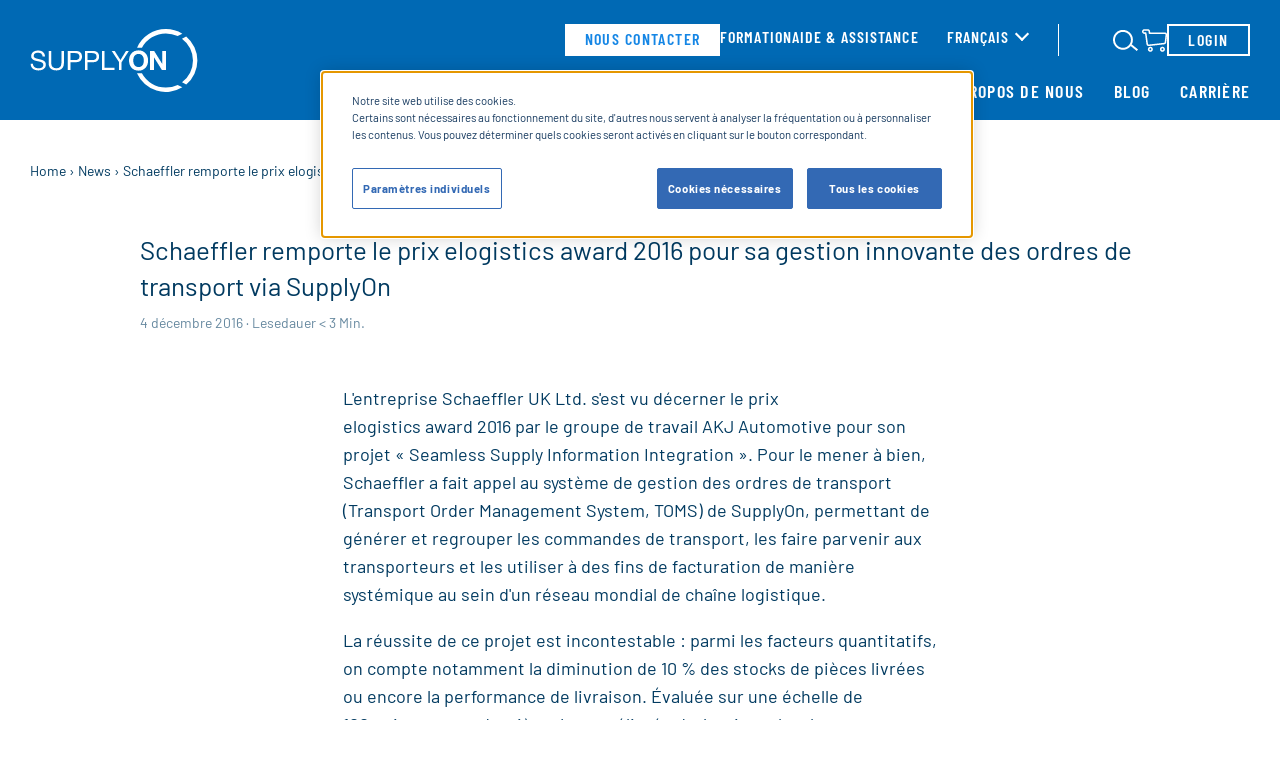

--- FILE ---
content_type: text/html; charset=UTF-8
request_url: https://www.supplyon.com/fr/news/schaeffler-remporte-le-prix-elogistics-award-2016-pour-sa-gestion-innovante-des-ordres-de-transport-via-supplyon/
body_size: 17593
content:
<!doctype html>
<html lang="fr-FR">
<head>
	<meta charset="UTF-8">
	<meta name="viewport" content="width=device-width, initial-scale=1">
    <link rel="preload" as="font" href="https://cdn.supplyon.com/wp-content/themes/supplyon-rebrush/fonts/barlow-v11-latin-regular.woff2" type="font/woff2" crossorigin="anonymous">
    <link rel="preload" as="font" href="https://cdn.supplyon.com/wp-content/themes/supplyon-rebrush/fonts/barlow-v11-latin-700.woff2" type="font/woff2" crossorigin="anonymous">
    <link rel="preload" as="font" href="https://cdn.supplyon.com/wp-content/themes/supplyon-rebrush/fonts/barlow-condensed-v11-latin-600.woff2" type="font/woff2" crossorigin="anonymous">
    <link rel="preload" as="font" href="https://cdn.supplyon.com/wp-content/themes/supplyon-rebrush/fonts/barlow-condensed-v11-latin-regular.woff2" type="font/woff2" crossorigin="anonymous">
	<link rel="apple-touch-icon" sizes="180x180" href="https://cdn.supplyon.com/apple-touch-icon.png">
	<link rel="icon" type="image/png" sizes="32x32" href="https://cdn.supplyon.com/favicon-32x32.png">
	<link rel="icon" type="image/png" sizes="16x16" href="https://cdn.supplyon.com/favicon-16x16.png">
	<link rel="mask-icon" href="https://cdn.supplyon.com/safari-pinned-tab.svg" color="#f0f6fa">
	<meta name="msapplication-TileColor" content="#f0f6fa">
	<meta name="theme-color" content="#f0f6fa">

	    		            <!-- OneTrust Cookies Consent Notice start for www.supplyon.com -->
            <script type="text/javascript" src="https://cdn.cookielaw.org/consent/68d0ae7c-e126-42cc-a4f7-2832e47d03ef/OtAutoBlock.js" ></script>
            <script src="https://cdn.cookielaw.org/scripttemplates/otSDKStub.js" data-document-language="true" type="text/javascript" charset="UTF-8" data-domain-script="68d0ae7c-e126-42cc-a4f7-2832e47d03ef" ></script>
            <script type="text/javascript">
                function OptanonWrapper() { }
            </script>
            <!-- OneTrust Cookies Consent Notice end for www.supplyon.com -->
		        <!-- Matomo -->
    <script>
        var _paq = window._paq = window._paq || [];
        /* tracker methods like "setCustomDimension" should be called before "trackPageView" */
        _paq.push(["disableCookies"]);
        _paq.push(['enableLinkTracking']);
        (function() {
            var u="https://matomo.schalk-control.de/";
            _paq.push(['setTrackerUrl', u+'matomo.php']);
            _paq.push(['setSiteId', '35']);
            var d=document, g=d.createElement('script'), s=d.getElementsByTagName('script')[0];
            g.async=true; g.src=u+'matomo.js'; s.parentNode.insertBefore(g,s);
        })();

        var _mtm = window._mtm = window._mtm || [];
        _mtm.push({'mtm.startTime': (new Date().getTime()), 'event': 'mtm.Start'});
        (function() {
            var d=document, g=d.createElement('script'), s=d.getElementsByTagName('script')[0];
            g.async=true; g.src='https://matomo.schalk-control.de/js/container_KSkleiYx.js'; s.parentNode.insertBefore(g,s);
        })();

        _mtm = window._mtm || [];
        _mtm.push({
            'mtm.startTime': (new Date().getTime()),
            'event': 'mtm.Start',
            'pageTitle': 'Schaeffler remporte le prix elogistics award 2016 pour sa gestion innovante des ordres de transport via SupplyOn - SupplyOn',
            'pageLang': 'fr',
            'pageCategory': 'news / schaeffler-wins-2016-elogistics-award-innovative-transport-order-management-provided-supplyon'
        });
    </script>
    <!-- End Matomo Code -->
    <script type="text/javascript">
        dataLayer = [];
    </script>
	<meta name='robots' content='index, follow, max-image-preview:large, max-snippet:-1, max-video-preview:-1' />
<link rel="alternate" hreflang="fr" href="https://www.supplyon.com/fr/news/schaeffler-remporte-le-prix-elogistics-award-2016-pour-sa-gestion-innovante-des-ordres-de-transport-via-supplyon/" />
<link rel="alternate" hreflang="de" href="https://www.supplyon.com/de/news/schaeffler-erhaelt-elogistics-award-2016-fuer-innovatives-transport-order-management-ueber-supplyon/" />
<link rel="alternate" hreflang="zh-cn" href="https://www.supplyon.com/cn/news/schaeffler-wins-2016-elogistics-award-innovative-transport-order-management-provided-supplyon/" />
<link rel="alternate" hreflang="x-default" href="https://www.supplyon.com/en/news/schaeffler-wins-2016-elogistics-award-innovative-transport-order-management-provided-supplyon/" />

	<!-- This site is optimized with the Yoast SEO plugin v26.6 - https://yoast.com/wordpress/plugins/seo/ -->
	<title>Schaeffler remporte le prix elogistics award 2016 pour sa gestion innovante des ordres de transport via SupplyOn - SupplyOn</title>
	<meta name="description" content="L&#039;entreprise Schaeffler UK Ltd. s&#039;est vu décerner le prix elogistics award 2016 par le groupe de travail AKJ Automotive pour son projet « Seamless Supply" />
	<link rel="canonical" href="https://www.supplyon.com/fr/news/schaeffler-remporte-le-prix-elogistics-award-2016-pour-sa-gestion-innovante-des-ordres-de-transport-via-supplyon/" />
	<meta property="og:locale" content="fr_FR" />
	<meta property="og:type" content="article" />
	<meta property="og:title" content="Schaeffler remporte le prix elogistics award 2016 pour sa gestion innovante des ordres de transport via SupplyOn - SupplyOn" />
	<meta property="og:description" content="L&#039;entreprise Schaeffler UK Ltd. s&#039;est vu décerner le prix elogistics award 2016 par le groupe de travail AKJ Automotive pour son projet « Seamless Supply" />
	<meta property="og:url" content="/fr/news/schaeffler-remporte-le-prix-elogistics-award-2016-pour-sa-gestion-innovante-des-ordres-de-transport-via-supplyon/" />
	<meta property="og:site_name" content="SupplyOn" />
	<meta property="article:modified_time" content="2017-03-17T15:50:19+00:00" />
	<meta name="twitter:card" content="summary_large_image" />
	<meta name="twitter:label1" content="Durée de lecture estimée" />
	<meta name="twitter:data1" content="2 minutes" />
	<script type="application/ld+json" class="yoast-schema-graph">{"@context":"https://schema.org","@graph":[{"@type":"WebPage","@id":"/fr/news/schaeffler-remporte-le-prix-elogistics-award-2016-pour-sa-gestion-innovante-des-ordres-de-transport-via-supplyon/","url":"https://www.supplyon.com/fr/news/schaeffler-remporte-le-prix-elogistics-award-2016-pour-sa-gestion-innovante-des-ordres-de-transport-via-supplyon/","name":"Schaeffler remporte le prix elogistics award 2016 pour sa gestion innovante des ordres de transport via SupplyOn - SupplyOn","isPartOf":{"@id":"https://www.supplyon.com/fr/#website"},"datePublished":"2016-12-04T12:19:49+00:00","dateModified":"2017-03-17T15:50:19+00:00","description":"L'entreprise Schaeffler UK Ltd. s'est vu décerner le prix elogistics award 2016 par le groupe de travail AKJ Automotive pour son projet « Seamless Supply","breadcrumb":{"@id":"https://www.supplyon.com/fr/news/schaeffler-remporte-le-prix-elogistics-award-2016-pour-sa-gestion-innovante-des-ordres-de-transport-via-supplyon/#breadcrumb"},"inLanguage":"fr-FR","potentialAction":[{"@type":"ReadAction","target":["https://www.supplyon.com/fr/news/schaeffler-remporte-le-prix-elogistics-award-2016-pour-sa-gestion-innovante-des-ordres-de-transport-via-supplyon/"]}]},{"@type":"BreadcrumbList","@id":"https://www.supplyon.com/fr/news/schaeffler-remporte-le-prix-elogistics-award-2016-pour-sa-gestion-innovante-des-ordres-de-transport-via-supplyon/#breadcrumb","itemListElement":[{"@type":"ListItem","position":1,"name":"Home","item":"https://cms.supplyon.com/fr/"},{"@type":"ListItem","position":2,"name":"Schaeffler remporte le prix elogistics award 2016 pour sa gestion innovante des ordres de transport via SupplyOn"}]},{"@type":"WebSite","@id":"https://www.supplyon.com/fr/#website","url":"https://www.supplyon.com/fr/","name":"SupplyOn","description":"We make your Supply Chain Management a success with efficient Supply Chain Collaboration.","potentialAction":[{"@type":"SearchAction","target":{"@type":"EntryPoint","urlTemplate":"https://www.supplyon.com/fr/?s={search_term_string}"},"query-input":{"@type":"PropertyValueSpecification","valueRequired":true,"valueName":"search_term_string"}}],"inLanguage":"fr-FR"}]}</script>
	<!-- / Yoast SEO plugin. -->



<link href='https://cdn.supplyon.com' rel='preconnect' />
<link rel='stylesheet' id='wp-block-library-css' href='https://cdn.supplyon.com/wp-includes/css/dist/block-library/style.min.css?ver=6.8.3' type='text/css' media='all' />
<style id='safe-svg-svg-icon-style-inline-css' type='text/css'>
.safe-svg-cover{text-align:center}.safe-svg-cover .safe-svg-inside{display:inline-block;max-width:100%}.safe-svg-cover svg{fill:currentColor;height:100%;max-height:100%;max-width:100%;width:100%}

</style>
<style id='global-styles-inline-css' type='text/css'>
:root{--wp--preset--aspect-ratio--square: 1;--wp--preset--aspect-ratio--4-3: 4/3;--wp--preset--aspect-ratio--3-4: 3/4;--wp--preset--aspect-ratio--3-2: 3/2;--wp--preset--aspect-ratio--2-3: 2/3;--wp--preset--aspect-ratio--16-9: 16/9;--wp--preset--aspect-ratio--9-16: 9/16;--wp--preset--color--black: #000000;--wp--preset--color--cyan-bluish-gray: #abb8c3;--wp--preset--color--white: #ffffff;--wp--preset--color--pale-pink: #f78da7;--wp--preset--color--vivid-red: #cf2e2e;--wp--preset--color--luminous-vivid-orange: #ff6900;--wp--preset--color--luminous-vivid-amber: #fcb900;--wp--preset--color--light-green-cyan: #7bdcb5;--wp--preset--color--vivid-green-cyan: #00d084;--wp--preset--color--pale-cyan-blue: #8ed1fc;--wp--preset--color--vivid-cyan-blue: #0693e3;--wp--preset--color--vivid-purple: #9b51e0;--wp--preset--gradient--vivid-cyan-blue-to-vivid-purple: linear-gradient(135deg,rgba(6,147,227,1) 0%,rgb(155,81,224) 100%);--wp--preset--gradient--light-green-cyan-to-vivid-green-cyan: linear-gradient(135deg,rgb(122,220,180) 0%,rgb(0,208,130) 100%);--wp--preset--gradient--luminous-vivid-amber-to-luminous-vivid-orange: linear-gradient(135deg,rgba(252,185,0,1) 0%,rgba(255,105,0,1) 100%);--wp--preset--gradient--luminous-vivid-orange-to-vivid-red: linear-gradient(135deg,rgba(255,105,0,1) 0%,rgb(207,46,46) 100%);--wp--preset--gradient--very-light-gray-to-cyan-bluish-gray: linear-gradient(135deg,rgb(238,238,238) 0%,rgb(169,184,195) 100%);--wp--preset--gradient--cool-to-warm-spectrum: linear-gradient(135deg,rgb(74,234,220) 0%,rgb(151,120,209) 20%,rgb(207,42,186) 40%,rgb(238,44,130) 60%,rgb(251,105,98) 80%,rgb(254,248,76) 100%);--wp--preset--gradient--blush-light-purple: linear-gradient(135deg,rgb(255,206,236) 0%,rgb(152,150,240) 100%);--wp--preset--gradient--blush-bordeaux: linear-gradient(135deg,rgb(254,205,165) 0%,rgb(254,45,45) 50%,rgb(107,0,62) 100%);--wp--preset--gradient--luminous-dusk: linear-gradient(135deg,rgb(255,203,112) 0%,rgb(199,81,192) 50%,rgb(65,88,208) 100%);--wp--preset--gradient--pale-ocean: linear-gradient(135deg,rgb(255,245,203) 0%,rgb(182,227,212) 50%,rgb(51,167,181) 100%);--wp--preset--gradient--electric-grass: linear-gradient(135deg,rgb(202,248,128) 0%,rgb(113,206,126) 100%);--wp--preset--gradient--midnight: linear-gradient(135deg,rgb(2,3,129) 0%,rgb(40,116,252) 100%);--wp--preset--font-size--small: 13px;--wp--preset--font-size--medium: 20px;--wp--preset--font-size--large: 36px;--wp--preset--font-size--x-large: 42px;--wp--preset--spacing--20: 0.44rem;--wp--preset--spacing--30: 0.67rem;--wp--preset--spacing--40: 1rem;--wp--preset--spacing--50: 1.5rem;--wp--preset--spacing--60: 2.25rem;--wp--preset--spacing--70: 3.38rem;--wp--preset--spacing--80: 5.06rem;--wp--preset--shadow--natural: 6px 6px 9px rgba(0, 0, 0, 0.2);--wp--preset--shadow--deep: 12px 12px 50px rgba(0, 0, 0, 0.4);--wp--preset--shadow--sharp: 6px 6px 0px rgba(0, 0, 0, 0.2);--wp--preset--shadow--outlined: 6px 6px 0px -3px rgba(255, 255, 255, 1), 6px 6px rgba(0, 0, 0, 1);--wp--preset--shadow--crisp: 6px 6px 0px rgba(0, 0, 0, 1);}:where(body) { margin: 0; }.wp-site-blocks > .alignleft { float: left; margin-right: 2em; }.wp-site-blocks > .alignright { float: right; margin-left: 2em; }.wp-site-blocks > .aligncenter { justify-content: center; margin-left: auto; margin-right: auto; }:where(.is-layout-flex){gap: 0.5em;}:where(.is-layout-grid){gap: 0.5em;}.is-layout-flow > .alignleft{float: left;margin-inline-start: 0;margin-inline-end: 2em;}.is-layout-flow > .alignright{float: right;margin-inline-start: 2em;margin-inline-end: 0;}.is-layout-flow > .aligncenter{margin-left: auto !important;margin-right: auto !important;}.is-layout-constrained > .alignleft{float: left;margin-inline-start: 0;margin-inline-end: 2em;}.is-layout-constrained > .alignright{float: right;margin-inline-start: 2em;margin-inline-end: 0;}.is-layout-constrained > .aligncenter{margin-left: auto !important;margin-right: auto !important;}.is-layout-constrained > :where(:not(.alignleft):not(.alignright):not(.alignfull)){margin-left: auto !important;margin-right: auto !important;}body .is-layout-flex{display: flex;}.is-layout-flex{flex-wrap: wrap;align-items: center;}.is-layout-flex > :is(*, div){margin: 0;}body .is-layout-grid{display: grid;}.is-layout-grid > :is(*, div){margin: 0;}body{padding-top: 0px;padding-right: 0px;padding-bottom: 0px;padding-left: 0px;}a:where(:not(.wp-element-button)){text-decoration: underline;}:root :where(.wp-element-button, .wp-block-button__link){background-color: #32373c;border-width: 0;color: #fff;font-family: inherit;font-size: inherit;line-height: inherit;padding: calc(0.667em + 2px) calc(1.333em + 2px);text-decoration: none;}.has-black-color{color: var(--wp--preset--color--black) !important;}.has-cyan-bluish-gray-color{color: var(--wp--preset--color--cyan-bluish-gray) !important;}.has-white-color{color: var(--wp--preset--color--white) !important;}.has-pale-pink-color{color: var(--wp--preset--color--pale-pink) !important;}.has-vivid-red-color{color: var(--wp--preset--color--vivid-red) !important;}.has-luminous-vivid-orange-color{color: var(--wp--preset--color--luminous-vivid-orange) !important;}.has-luminous-vivid-amber-color{color: var(--wp--preset--color--luminous-vivid-amber) !important;}.has-light-green-cyan-color{color: var(--wp--preset--color--light-green-cyan) !important;}.has-vivid-green-cyan-color{color: var(--wp--preset--color--vivid-green-cyan) !important;}.has-pale-cyan-blue-color{color: var(--wp--preset--color--pale-cyan-blue) !important;}.has-vivid-cyan-blue-color{color: var(--wp--preset--color--vivid-cyan-blue) !important;}.has-vivid-purple-color{color: var(--wp--preset--color--vivid-purple) !important;}.has-black-background-color{background-color: var(--wp--preset--color--black) !important;}.has-cyan-bluish-gray-background-color{background-color: var(--wp--preset--color--cyan-bluish-gray) !important;}.has-white-background-color{background-color: var(--wp--preset--color--white) !important;}.has-pale-pink-background-color{background-color: var(--wp--preset--color--pale-pink) !important;}.has-vivid-red-background-color{background-color: var(--wp--preset--color--vivid-red) !important;}.has-luminous-vivid-orange-background-color{background-color: var(--wp--preset--color--luminous-vivid-orange) !important;}.has-luminous-vivid-amber-background-color{background-color: var(--wp--preset--color--luminous-vivid-amber) !important;}.has-light-green-cyan-background-color{background-color: var(--wp--preset--color--light-green-cyan) !important;}.has-vivid-green-cyan-background-color{background-color: var(--wp--preset--color--vivid-green-cyan) !important;}.has-pale-cyan-blue-background-color{background-color: var(--wp--preset--color--pale-cyan-blue) !important;}.has-vivid-cyan-blue-background-color{background-color: var(--wp--preset--color--vivid-cyan-blue) !important;}.has-vivid-purple-background-color{background-color: var(--wp--preset--color--vivid-purple) !important;}.has-black-border-color{border-color: var(--wp--preset--color--black) !important;}.has-cyan-bluish-gray-border-color{border-color: var(--wp--preset--color--cyan-bluish-gray) !important;}.has-white-border-color{border-color: var(--wp--preset--color--white) !important;}.has-pale-pink-border-color{border-color: var(--wp--preset--color--pale-pink) !important;}.has-vivid-red-border-color{border-color: var(--wp--preset--color--vivid-red) !important;}.has-luminous-vivid-orange-border-color{border-color: var(--wp--preset--color--luminous-vivid-orange) !important;}.has-luminous-vivid-amber-border-color{border-color: var(--wp--preset--color--luminous-vivid-amber) !important;}.has-light-green-cyan-border-color{border-color: var(--wp--preset--color--light-green-cyan) !important;}.has-vivid-green-cyan-border-color{border-color: var(--wp--preset--color--vivid-green-cyan) !important;}.has-pale-cyan-blue-border-color{border-color: var(--wp--preset--color--pale-cyan-blue) !important;}.has-vivid-cyan-blue-border-color{border-color: var(--wp--preset--color--vivid-cyan-blue) !important;}.has-vivid-purple-border-color{border-color: var(--wp--preset--color--vivid-purple) !important;}.has-vivid-cyan-blue-to-vivid-purple-gradient-background{background: var(--wp--preset--gradient--vivid-cyan-blue-to-vivid-purple) !important;}.has-light-green-cyan-to-vivid-green-cyan-gradient-background{background: var(--wp--preset--gradient--light-green-cyan-to-vivid-green-cyan) !important;}.has-luminous-vivid-amber-to-luminous-vivid-orange-gradient-background{background: var(--wp--preset--gradient--luminous-vivid-amber-to-luminous-vivid-orange) !important;}.has-luminous-vivid-orange-to-vivid-red-gradient-background{background: var(--wp--preset--gradient--luminous-vivid-orange-to-vivid-red) !important;}.has-very-light-gray-to-cyan-bluish-gray-gradient-background{background: var(--wp--preset--gradient--very-light-gray-to-cyan-bluish-gray) !important;}.has-cool-to-warm-spectrum-gradient-background{background: var(--wp--preset--gradient--cool-to-warm-spectrum) !important;}.has-blush-light-purple-gradient-background{background: var(--wp--preset--gradient--blush-light-purple) !important;}.has-blush-bordeaux-gradient-background{background: var(--wp--preset--gradient--blush-bordeaux) !important;}.has-luminous-dusk-gradient-background{background: var(--wp--preset--gradient--luminous-dusk) !important;}.has-pale-ocean-gradient-background{background: var(--wp--preset--gradient--pale-ocean) !important;}.has-electric-grass-gradient-background{background: var(--wp--preset--gradient--electric-grass) !important;}.has-midnight-gradient-background{background: var(--wp--preset--gradient--midnight) !important;}.has-small-font-size{font-size: var(--wp--preset--font-size--small) !important;}.has-medium-font-size{font-size: var(--wp--preset--font-size--medium) !important;}.has-large-font-size{font-size: var(--wp--preset--font-size--large) !important;}.has-x-large-font-size{font-size: var(--wp--preset--font-size--x-large) !important;}
:where(.wp-block-post-template.is-layout-flex){gap: 1.25em;}:where(.wp-block-post-template.is-layout-grid){gap: 1.25em;}
:where(.wp-block-columns.is-layout-flex){gap: 2em;}:where(.wp-block-columns.is-layout-grid){gap: 2em;}
:root :where(.wp-block-pullquote){font-size: 1.5em;line-height: 1.6;}
</style>
<link rel='stylesheet' id='wppopups-pro-css' href='https://cdn.supplyon.com/wp-content/plugins/wppopups/pro/assets/css/wppopups.css?ver=2.2.0.3' type='text/css' media='all' />
<link rel='stylesheet' id='wppopups-base-css' href='https://cdn.supplyon.com/wp-content/plugins/wppopups/src/assets/css/wppopups-base.css?ver=2.2.0.3' type='text/css' media='all' />
<link rel='stylesheet' id='supplyon-rebrush-style-css' href='https://cdn.supplyon.com/wp-content/themes/supplyon-rebrush/css/main.css?ver=1768222736' type='text/css' media='all' />
<link rel='stylesheet' id='searchwp-forms-css' href='https://cdn.supplyon.com/wp-content/plugins/searchwp-live-ajax-search/assets/styles/frontend/search-forms.min.css?ver=1.8.7' type='text/css' media='all' />
<link rel='stylesheet' id='searchwp-live-search-css' href='https://cdn.supplyon.com/wp-content/plugins/searchwp-live-ajax-search/assets/styles/style.min.css?ver=1.8.7' type='text/css' media='all' />
<style id='searchwp-live-search-inline-css' type='text/css'>
.searchwp-live-search-result .searchwp-live-search-result--title a {
  font-size: 16px;
}
.searchwp-live-search-result .searchwp-live-search-result--price {
  font-size: 14px;
}
.searchwp-live-search-result .searchwp-live-search-result--add-to-cart .button {
  font-size: 14px;
}

</style>
<script type="text/javascript" src="https://cdn.supplyon.com/wp-includes/js/jquery/jquery.min.js?ver=3.7.1" id="jquery-core-js"></script>
<script type="text/javascript" src="https://cdn.supplyon.com/wp-includes/js/dist/hooks.min.js?ver=4d63a3d491d11ffd8ac6" id="wp-hooks-js"></script>
<script type="text/javascript" id="wppopups-pro-js-js-extra">
/* <![CDATA[ */
var wppopups_pro_vars = {"enable_stats":"1","m_id":"","data_sampling":"","post_id":"4158","l18n":{"wait":"Please wait","seconds":"seconds"}};
/* ]]> */
</script>
<script type="text/javascript" src="https://cdn.supplyon.com/wp-content/plugins/wppopups/pro/assets/js/wppopups.js?ver=2.2.0.3" id="wppopups-pro-js-js"></script>
<meta name="generator" content="WPML ver:4.7.6 stt:64,1,4,3,65,2;" />
<script type="text/javascript">var ajaxurl = "https://www.supplyon.com/wp-admin/admin-ajax.php";</script><style type="text/css" id="spu-css-79096" class="spu-css">		#spu-bg-79096 {
			background-color: rgba(0, 0, 0, 0.45);
		}

		#spu-79096 .spu-close {
			font-size: 50px;
			color: rgb(245, 34, 34);
			text-shadow: 0 1px 0 #000;
		}

		#spu-79096 .spu-close:hover {
			color: #000;
		}

		#spu-79096 {
			background-color: rgb(1, 58, 96);
			max-width: 650px;
			border-radius: 0px;
			
					height: auto;
					box-shadow:  0px 0px 0px 0px #ccc;
				}

		#spu-79096 .spu-container {
					padding: 20px;
			height: calc(100% - 0px);
		}
								</style>
		<style type="text/css" id="spu-css-79343" class="spu-css">		#spu-bg-79343 {
			background-color: rgba(0, 0, 0, 0.45);
		}

		#spu-79343 .spu-close {
			font-size: 50px;
			color: rgb(245, 34, 34);
			text-shadow: 0 1px 0 #000;
		}

		#spu-79343 .spu-close:hover {
			color: #000;
		}

		#spu-79343 {
			background-color: rgb(1, 58, 96);
			max-width: 650px;
			border-radius: 0px;
			
					height: auto;
					box-shadow:  0px 0px 0px 0px #ccc;
				}

		#spu-79343 .spu-container {
					padding: 20px;
			height: calc(100% - 0px);
		}
								</style>
		<link rel="icon" href="https://cdn.supplyon.com/wp-content/uploads/2017/03/cropped-supplyon-favicon-150x150.png" sizes="32x32" />
<link rel="icon" href="https://cdn.supplyon.com/wp-content/uploads/2017/03/cropped-supplyon-favicon-300x300.png" sizes="192x192" />
<link rel="apple-touch-icon" href="https://cdn.supplyon.com/wp-content/uploads/2017/03/cropped-supplyon-favicon-300x300.png" />
<meta name="msapplication-TileImage" content="https://cdn.supplyon.com/wp-content/uploads/2017/03/cropped-supplyon-favicon-300x300.png" />
    <script>
        var curLang = "fr";
    </script>

</head>
<body class="wp-singular press_news-template-default single single-press_news postid-4158 wp-embed-responsive wp-theme-schalk wp-child-theme-supplyon-rebrush body-remove-on-load no-sidebar">
<div id="page" class="page-wrapper">
	<a class="skip-to-content visuallyhidden" href="#content">Retourner au contenu</a>
	<input type="checkbox" id="main-navigation" class="menu-trigger visuallyhidden" aria-labelledby="main-menu-toggle-label">
	<header class="page-header">
		<div class="page-header__wrapper">
			<div class="page-header__logo-wrapper">
				<a href="https://www.supplyon.com/fr/" class="page-header__logo-link" aria-label="Startseite" rel="home" title="SupplyOn">
					<svg class="page-header__logo logo"  aria-hidden="true"><use xlink:href="#logo-supplyon"></use></svg>				</a>
			</div>
			<input type="checkbox" id="search-trigger" class="search-field-trigger visuallyhidden" aria-labelledby="search-field-toggle">
			<div class="page-header__search-icon-container">
				<label for="search-trigger" class="page-header__search-icon-label" id="search-field-toggle"></label>
				<svg class="page-header__search-icon icon"  aria-hidden="true"><use xlink:href="#icon-search"></use></svg>			</div>
			<form class="page-header__search-container search-section" data-component="03_molecules/SearchSection" method="get" action="
						/fr/">
				<input name="s" type="text" id="search-field" placeholder="Search" class="search-section__field" data-swplive="true">
				<button type="submit" class="search-section__search-icon">
					<span class="visuallyhidden">Submit Search</span>
					<svg class="icon"  aria-hidden="true"><use xlink:href="#icon-search"></use></svg>				</button>
				<label for="search-trigger" id="search-close" class="search-section__close close-button"></label>
			</form>
			<label id="main-menu-toggle-label" for="main-navigation" aria-label="open Mainnavigation" class="page-header__menu-label menu-trigger-label">
				<span class="menu-trigger-label__element"></span>
				<span class="menu-trigger-label__element"></span>
				<span class="menu-trigger-label__element"></span>
			</label>

			<div class="page-header__menu-container">
				<nav class="page-header__meta-menu">
					<div class="page-header__meta-container">
						<div id="meta-menu" class="navigation">
							<ul class="list-style-none">
                                                                                        <li><a href="/fr/nous-contacter/" class="link button button--secondary-inverted">Nous contacter</a></li>
                                                                                        <li><a href="/fr/training/" class="link">Formation</a></li>
                            															<li><a href="https://supportcenter.supplyon.com/fr/" class="link" target="_blank">Aide &amp; assistance </a></li>
														</ul>
						</div>
						<div class="page-header__language">
							<div class="toggle-language"><input type="checkbox" class="toggle-language__trigger visuallyhidden" id="toggle-language" name="toggle-language" /><div class="toggle-language__inner"><label for="toggle-language" class="toggle-language__label">
                    <span>Français</span>
                </label><div class="toggle-language__selection"><ul class="toggle-language__list list-style-none"><li><a href="/de/news/schaeffler-erhaelt-elogistics-award-2016-fuer-innovatives-transport-order-management-ueber-supplyon/" class="link">Deutsch</a></li><li><a href="/en/news/schaeffler-wins-2016-elogistics-award-innovative-transport-order-management-provided-supplyon/" class="link">English</a></li><li><a href="/cn/news/schaeffler-wins-2016-elogistics-award-innovative-transport-order-management-provided-supplyon/" class="link">简体中文</a></li></ul></div></div></div>						</div>
					</div>
                                            <a href="https://enable.supplyon.com/fr" target="_blank" class="page-header__shop-link"><svg class="page-header__search-icon icon"  aria-hidden="true"><use xlink:href="#icon-shopping-cart"></use></svg><span class="screen-reader-text">Link to SupplyOn Store</span></a>                    					<a href="https://www.supplyon.com/wp-content/themes/supplyon-rebrush/sso/" class="page-header__login-container button button--secondary">
						Login					</a>
				</nav>

				<nav id="site-navigation" class="page-header__main-menu" data-component="03_molecules/MainNavigation">
					<div id="primary-menu" class="navigation">
					<ul class="navigation__list--level-0 list-style-none"><li id="menu-item-1769" class="navigation__item navigation__item--deepest-level navigation__item--has-children js-main-sub-menu">
<!-- 1-1 -->
<input type="checkbox" tabindex="-1" id="navigation__level-trigger-1-1" aria-labelledby="navigation__level-label-1-1" class="navigation__level-trigger visuallyhidden">
<a href="/fr/solutions/" class="link ">Solutions</a>
<label class="navigation__level-label" id="navigation__level-label-1-1" for="navigation__level-trigger-1-1"><span class="visuallyhidden">Sub Menu</span><svg class="icon--180 icon icon--long-arrow"  aria-hidden="true"><use xlink:href="#icon-long-arrow"></use></svg></label>
<ul class="navigation__list--level-1 list-style-none">
<li class="navigation__item ">
<label class="navigation__level-back" for="navigation__level-trigger-1-1"><svg class="icon icon--long-arrow"  aria-hidden="true"><use xlink:href="#icon-long-arrow"></use></svg> Solutions</label>
<a href="/fr/solutions/" class="link">Solutions overview</a>
</li>
	<li id="menu-item-10798" class="navigation__item navigation__item--deepest-level navigation__item--has-children js-main-sub-menu">
<!-- 2-1 -->
<input type="checkbox" tabindex="-1" id="navigation__level-trigger-2-1" aria-labelledby="navigation__level-label-2-1" class="navigation__level-trigger visuallyhidden">
<a href="/fr/solutions/supply-chain-collaboration/" class="link ">Supply Chain Collaboration</a>
<label class="navigation__level-label" id="navigation__level-label-2-1" for="navigation__level-trigger-2-1"><span class="visuallyhidden">Sub Menu</span><svg class="icon--180 icon icon--long-arrow"  aria-hidden="true"><use xlink:href="#icon-long-arrow"></use></svg></label>
	<ul class="navigation__list--level-2 list-style-none">
<li class="navigation__item ">
<label class="navigation__level-back" for="navigation__level-trigger-2-1"><svg class="icon icon--long-arrow"  aria-hidden="true"><use xlink:href="#icon-long-arrow"></use></svg> Supply Chain Collaboration</label>
<a href="/fr/solutions/supply-chain-collaboration/" class="link">Supply Chain Collaboration overview</a>
</li>
		<li id="menu-item-36991" class="navigation__item navigation__item--deepest-level"><a href="/fr/solutions/supply-chain-collaboration/capacity-management/" class="link ">Capacity Management</a>
</li>
		<li id="menu-item-37531" class="navigation__item navigation__item--deepest-level"><a href="/fr/solutions/supply-chain-collaboration/forecast-collaboration/" class="link ">Forecast Collaboration</a>
</li>
		<li id="menu-item-36256" class="navigation__item navigation__item--deepest-level"><a href="/fr/solutions/supply-chain-collaboration/demand-processes/" class="link ">Demand Processes</a>
</li>
		<li id="menu-item-37527" class="navigation__item navigation__item--deepest-level"><a href="/fr/solutions/supply-chain-collaboration/delivery-processes/" class="link ">Delivery Processes</a>
</li>
		<li id="menu-item-78408" class="navigation__item navigation__item--deepest-level"><a href="/fr/solutions/supply-chain-collaboration/core/" class="link ">SCC Core (Nouveau)</a>
</li>
	</ul>
</li>
	<li id="menu-item-1777" class="navigation__item navigation__item--deepest-level navigation__item--has-children js-main-sub-menu">
<!-- 2-2 -->
<input type="checkbox" tabindex="-1" id="navigation__level-trigger-2-2" aria-labelledby="navigation__level-label-2-2" class="navigation__level-trigger visuallyhidden">
<a href="/fr/solutions/supplier-management/" class="link ">Supplier Management</a>
<label class="navigation__level-label" id="navigation__level-label-2-2" for="navigation__level-trigger-2-2"><span class="visuallyhidden">Sub Menu</span><svg class="icon--180 icon icon--long-arrow"  aria-hidden="true"><use xlink:href="#icon-long-arrow"></use></svg></label>
	<ul class="navigation__list--level-2 list-style-none">
<li class="navigation__item ">
<label class="navigation__level-back" for="navigation__level-trigger-2-2"><svg class="icon icon--long-arrow"  aria-hidden="true"><use xlink:href="#icon-long-arrow"></use></svg> Supplier Management</label>
<a href="/fr/solutions/supplier-management/" class="link">Supplier Management overview</a>
</li>
		<li id="menu-item-35683" class="navigation__item navigation__item--deepest-level"><a href="/fr/solutions/supplier-management/supplier-information-management/" class="link ">Supplier Information Management</a>
</li>
	</ul>
</li>
	<li id="menu-item-36929" class="navigation__item navigation__item--deepest-level"><a href="/fr/solutions/source-to-contract/" class="link ">Source-to-Contract</a>
</li>
	<li id="menu-item-35337" class="navigation__item navigation__item--deepest-level"><a href="/fr/solutions/procure-to-pay/" class="link ">Procure-to-Pay</a>
</li>
	<li id="menu-item-1781" class="navigation__item navigation__item--deepest-level navigation__item--has-children js-main-sub-menu">
<!-- 2-5 -->
<input type="checkbox" tabindex="-1" id="navigation__level-trigger-2-5" aria-labelledby="navigation__level-label-2-5" class="navigation__level-trigger visuallyhidden">
<a href="/fr/solutions/quality-management/" class="link ">Quality Management</a>
<label class="navigation__level-label" id="navigation__level-label-2-5" for="navigation__level-trigger-2-5"><span class="visuallyhidden">Sub Menu</span><svg class="icon--180 icon icon--long-arrow"  aria-hidden="true"><use xlink:href="#icon-long-arrow"></use></svg></label>
	<ul class="navigation__list--level-2 list-style-none">
<li class="navigation__item ">
<label class="navigation__level-back" for="navigation__level-trigger-2-5"><svg class="icon icon--long-arrow"  aria-hidden="true"><use xlink:href="#icon-long-arrow"></use></svg> Quality Management</label>
<a href="/fr/solutions/quality-management/" class="link">Quality Management overview</a>
</li>
		<li id="menu-item-75454" class="navigation__item navigation__item--deepest-level"><a href="/fr/solutions/quality-management/audits-de-fournisseurs/" class="link ">Audits de fournisseurs</a>
</li>
	</ul>
</li>
	<li id="menu-item-39065" class="navigation__item navigation__item--deepest-level navigation__item--has-children js-main-sub-menu">
<!-- 2-6 -->
<input type="checkbox" tabindex="-1" id="navigation__level-trigger-2-6" aria-labelledby="navigation__level-label-2-6" class="navigation__level-trigger visuallyhidden">
<a href="/fr/solutions/visibility-analytics/" class="link ">Visibility &amp; Analytics</a>
<label class="navigation__level-label" id="navigation__level-label-2-6" for="navigation__level-trigger-2-6"><span class="visuallyhidden">Sub Menu</span><svg class="icon--180 icon icon--long-arrow"  aria-hidden="true"><use xlink:href="#icon-long-arrow"></use></svg></label>
	<ul class="navigation__list--level-2 list-style-none">
<li class="navigation__item ">
<label class="navigation__level-back" for="navigation__level-trigger-2-6"><svg class="icon icon--long-arrow"  aria-hidden="true"><use xlink:href="#icon-long-arrow"></use></svg> Visibility &amp; Analytics</label>
<a href="/fr/solutions/visibility-analytics/" class="link">Visibility &amp; Analytics overview</a>
</li>
		<li id="menu-item-39066" class="navigation__item navigation__item--deepest-level"><a href="/fr/solutions/visibility-analytics/business-analytics/" class="link ">Business Analytics</a>
</li>
		<li id="menu-item-38853" class="navigation__item navigation__item--deepest-level"><a href="/fr/solutions/visibility-analytics/supply-chain-visibility/" class="link ">Supply Chain Visibility</a>
</li>
	</ul>
</li>
	<li id="menu-item-38085" class="navigation__item navigation__item--deepest-level navigation__item--has-children js-main-sub-menu">
<!-- 2-7 -->
<input type="checkbox" tabindex="-1" id="navigation__level-trigger-2-7" aria-labelledby="navigation__level-label-2-7" class="navigation__level-trigger visuallyhidden">
<a href="/fr/solutions/manufacturing-visibility/" class="link ">Manufacturing Visibility</a>
<label class="navigation__level-label" id="navigation__level-label-2-7" for="navigation__level-trigger-2-7"><span class="visuallyhidden">Sub Menu</span><svg class="icon--180 icon icon--long-arrow"  aria-hidden="true"><use xlink:href="#icon-long-arrow"></use></svg></label>
	<ul class="navigation__list--level-2 list-style-none">
<li class="navigation__item ">
<label class="navigation__level-back" for="navigation__level-trigger-2-7"><svg class="icon icon--long-arrow"  aria-hidden="true"><use xlink:href="#icon-long-arrow"></use></svg> Manufacturing Visibility</label>
<a href="/fr/solutions/manufacturing-visibility/" class="link">Manufacturing Visibility overview</a>
</li>
		<li id="menu-item-59610" class="navigation__item navigation__item--deepest-level"><a href="/fr/solutions/manufacturing-visibility/parts-traceability/" class="link ">Parts Traceability</a>
</li>
	</ul>
</li>
	<li id="menu-item-39111" class="navigation__item navigation__item--deepest-level"><a href="/fr/solutions/control-towers/" class="link ">Control Towers</a>
</li>
	<li id="menu-item-34085" class="navigation__item navigation__item--deepest-level navigation__item--has-children js-main-sub-menu">
<!-- 2-9 -->
<input type="checkbox" tabindex="-1" id="navigation__level-trigger-2-9" aria-labelledby="navigation__level-label-2-9" class="navigation__level-trigger visuallyhidden">
<a href="/fr/solutions/integrated-transport-empties-management/" class="link ">Transport &amp; Empties Management</a>
<label class="navigation__level-label" id="navigation__level-label-2-9" for="navigation__level-trigger-2-9"><span class="visuallyhidden">Sub Menu</span><svg class="icon--180 icon icon--long-arrow"  aria-hidden="true"><use xlink:href="#icon-long-arrow"></use></svg></label>
	<ul class="navigation__list--level-2 list-style-none">
<li class="navigation__item ">
<label class="navigation__level-back" for="navigation__level-trigger-2-9"><svg class="icon icon--long-arrow"  aria-hidden="true"><use xlink:href="#icon-long-arrow"></use></svg> Transport &amp; Empties Management</label>
<a href="/fr/solutions/integrated-transport-empties-management/" class="link">Transport &amp; Empties Management overview</a>
</li>
		<li id="menu-item-34715" class="navigation__item navigation__item--deepest-level"><a href="/fr/solutions/integrated-transport-empties-management/inbound-transport-management/" class="link ">Inbound Transport Management</a>
</li>
		<li id="menu-item-34713" class="navigation__item navigation__item--deepest-level"><a href="/fr/solutions/integrated-transport-empties-management/outbound-transport-management/" class="link ">Outbound Transport Management</a>
</li>
		<li id="menu-item-34714" class="navigation__item navigation__item--deepest-level"><a href="/fr/solutions/integrated-transport-empties-management/transport-visibility/" class="link ">Transport Visibility</a>
</li>
		<li id="menu-item-34712" class="navigation__item navigation__item--deepest-level"><a href="/fr/solutions/integrated-transport-empties-management/empties-management/" class="link ">Empties Management</a>
</li>
	</ul>
</li>
	<li id="menu-item-38854" class="navigation__item navigation__item--deepest-level"><a href="/fr/solutions/supply-chain-risk-management/" class="link ">Risk Management</a>
</li>
	<li id="menu-item-72887" class="navigation__item navigation__item--deepest-level navigation__item--has-children js-main-sub-menu">
<!-- 2-11 -->
<input type="checkbox" tabindex="-1" id="navigation__level-trigger-2-11" aria-labelledby="navigation__level-label-2-11" class="navigation__level-trigger visuallyhidden">
<a href="/fr/solutions/invoicing/" class="link ">Invoicing</a>
<label class="navigation__level-label" id="navigation__level-label-2-11" for="navigation__level-trigger-2-11"><span class="visuallyhidden">Sub Menu</span><svg class="icon--180 icon icon--long-arrow"  aria-hidden="true"><use xlink:href="#icon-long-arrow"></use></svg></label>
	<ul class="navigation__list--level-2 list-style-none">
<li class="navigation__item ">
<label class="navigation__level-back" for="navigation__level-trigger-2-11"><svg class="icon icon--long-arrow"  aria-hidden="true"><use xlink:href="#icon-long-arrow"></use></svg> Invoicing</label>
<a href="/fr/solutions/invoicing/" class="link">Invoicing overview</a>
</li>
		<li id="menu-item-72886" class="navigation__item navigation__item--deepest-level"><a href="/fr/solutions/invoicing/numerisation/" class="link ">Numérisation</a>
</li>
		<li id="menu-item-72884" class="navigation__item navigation__item--deepest-level"><a href="/fr/solutions/invoicing/invoicing-automatisation/" class="link ">Automatisation</a>
</li>
		<li id="menu-item-72885" class="navigation__item navigation__item--deepest-level"><a href="/fr/solutions/invoicing/conformite-nationale/" class="link ">Conformité nationale</a>
</li>
	</ul>
</li>
	<li id="menu-item-36252" class="navigation__item navigation__item--deepest-level navigation__item--has-children js-main-sub-menu">
<!-- 2-12 -->
<input type="checkbox" tabindex="-1" id="navigation__level-trigger-2-12" aria-labelledby="navigation__level-label-2-12" class="navigation__level-trigger visuallyhidden">
<a href="/fr/solutions/sustainability/" class="link ">Sustainability | ESG</a>
<label class="navigation__level-label" id="navigation__level-label-2-12" for="navigation__level-trigger-2-12"><span class="visuallyhidden">Sub Menu</span><svg class="icon--180 icon icon--long-arrow"  aria-hidden="true"><use xlink:href="#icon-long-arrow"></use></svg></label>
	<ul class="navigation__list--level-2 list-style-none">
<li class="navigation__item ">
<label class="navigation__level-back" for="navigation__level-trigger-2-12"><svg class="icon icon--long-arrow"  aria-hidden="true"><use xlink:href="#icon-long-arrow"></use></svg> Sustainability | ESG</label>
<a href="/fr/solutions/sustainability/" class="link">Sustainability | ESG overview</a>
</li>
		<li id="menu-item-60512" class="navigation__item navigation__item--deepest-level"><a href="/fr/solutions/sustainability/corporate-carbon-footprint/" class="link ">Corporate Carbon Footprint</a>
</li>
		<li id="menu-item-66625" class="navigation__item navigation__item--deepest-level"><a href="/fr/solutions/sustainability/product-carbon-footprint/" class="link ">Product Carbon Footprint</a>
</li>
		<li id="menu-item-68571" class="navigation__item"><a target="_blank" rel="noopener" href="https://www.supplyonesg.com/en/modules/carbon-border-adjustment-mechanism-cbam/" class="link ">Carbon Border Adjustment Mechanism (CBAM)<svg class="icon--135 icon icon--long-arrow"><use xlink:href="#icon-long-arrow"></use></svg></a>
</li>
		<li id="menu-item-68699" class="navigation__item"><a target="_blank" rel="noopener" href="https://www.supplyonesg.com/en/modules/german-supply-chain-act-lksg/" class="link ">LIEFERKETTENGESETZ (LKSG)<svg class="icon--135 icon icon--long-arrow"><use xlink:href="#icon-long-arrow"></use></svg></a>
</li>
	</ul>
</li>
	<li id="menu-item-16541" class="navigation__item navigation__item--deepest-level"><a href="/fr/solutions/airsupply/" class="link ">AirSupply</a>
</li>
</ul>
</li>
<li id="menu-item-1771" class="navigation__item navigation__item--deepest-level"><a href="/fr/consulting/" class="link ">Conseil</a>
</li>
<li id="menu-item-1772" class="navigation__item navigation__item--deepest-level"><a href="/fr/customers/" class="link ">Clients</a>
</li>
<li id="menu-item-34790" class="navigation__item navigation__item--deepest-level navigation__item--has-children js-main-sub-menu">
<!-- 1-4 -->
<input type="checkbox" tabindex="-1" id="navigation__level-trigger-1-4" aria-labelledby="navigation__level-label-1-4" class="navigation__level-trigger visuallyhidden">
<a href="/fr/for-suppliers/" class="link ">CÔTÉ FOURNISSEURS</a>
<label class="navigation__level-label" id="navigation__level-label-1-4" for="navigation__level-trigger-1-4"><span class="visuallyhidden">Sub Menu</span><svg class="icon--180 icon icon--long-arrow"  aria-hidden="true"><use xlink:href="#icon-long-arrow"></use></svg></label>
<ul class="navigation__list--level-1 list-style-none">
<li class="navigation__item ">
<label class="navigation__level-back" for="navigation__level-trigger-1-4"><svg class="icon icon--long-arrow"  aria-hidden="true"><use xlink:href="#icon-long-arrow"></use></svg> CÔTÉ FOURNISSEURS</label>
<a href="/fr/for-suppliers/" class="link">CÔTÉ FOURNISSEURS overview</a>
</li>
	<li id="menu-item-34792" class="navigation__item navigation__item--deepest-level"><a href="/fr/for-suppliers/supplier-community/" class="link ">Communauté fournisseurs</a>
</li>
	<li id="menu-item-34791" class="navigation__item navigation__item--deepest-level"><a href="/fr/for-suppliers/registration-and-support-for-suppliers/" class="link ">Assistance et enregistrement pour les fournisseurs</a>
</li>
</ul>
</li>
<li id="menu-item-1775" class="navigation__item navigation__item--deepest-level navigation__item--has-children js-main-sub-menu">
<!-- 1-5 -->
<input type="checkbox" tabindex="-1" id="navigation__level-trigger-1-5" aria-labelledby="navigation__level-label-1-5" class="navigation__level-trigger visuallyhidden">
<a href="/fr/about_us/" class="link ">À propos de nous</a>
<label class="navigation__level-label" id="navigation__level-label-1-5" for="navigation__level-trigger-1-5"><span class="visuallyhidden">Sub Menu</span><svg class="icon--180 icon icon--long-arrow"  aria-hidden="true"><use xlink:href="#icon-long-arrow"></use></svg></label>
<ul class="navigation__list--level-1 list-style-none">
<li class="navigation__item ">
<label class="navigation__level-back" for="navigation__level-trigger-1-5"><svg class="icon icon--long-arrow"  aria-hidden="true"><use xlink:href="#icon-long-arrow"></use></svg> À propos de nous</label>
<a href="/fr/about_us/" class="link">À propos de nous overview</a>
</li>
	<li id="menu-item-16197" class="navigation__item navigation__item--deepest-level"><a href="/fr/about_us/management/" class="link ">Management</a>
</li>
	<li id="menu-item-16196" class="navigation__item navigation__item--deepest-level"><a href="/fr/about_us/partners/" class="link ">Partenariats</a>
</li>
	<li id="menu-item-61862" class="navigation__item"><a href="/en/news/" class="link ">Actualités</a>
</li>
	<li id="menu-item-16199" class="navigation__item navigation__item--deepest-level"><a href="/fr/events/" class="link ">Événements</a>
</li>
	<li id="menu-item-61237" class="navigation__item navigation__item--deepest-level navigation__item--has-children js-main-sub-menu">
<!-- 2-20 -->
<input type="checkbox" tabindex="-1" id="navigation__level-trigger-2-20" aria-labelledby="navigation__level-label-2-20" class="navigation__level-trigger visuallyhidden">
<a href="/fr/about_us/corporate-sustainability/" class="link ">Développement durable</a>
<label class="navigation__level-label" id="navigation__level-label-2-20" for="navigation__level-trigger-2-20"><span class="visuallyhidden">Sub Menu</span><svg class="icon--180 icon icon--long-arrow"  aria-hidden="true"><use xlink:href="#icon-long-arrow"></use></svg></label>
	<ul class="navigation__list--level-2 list-style-none">
<li class="navigation__item ">
<label class="navigation__level-back" for="navigation__level-trigger-2-20"><svg class="icon icon--long-arrow"  aria-hidden="true"><use xlink:href="#icon-long-arrow"></use></svg> Développement durable</label>
<a href="/fr/about_us/corporate-sustainability/" class="link">Développement durable overview</a>
</li>
		<li id="menu-item-64392" class="navigation__item navigation__item--deepest-level"><a href="/fr/about_us/corporate-sustainability/climate-strategy/" class="link ">Stratégie Climat</a>
</li>
	</ul>
</li>
</ul>
</li>
<li id="menu-item-16198" class="navigation__item"><a href="/en/blog/" class="link ">Blog</a>
</li>
<li id="menu-item-61232" class="navigation__item"><a href="/en/career/" class="link ">Carrière</a>
</li>
</ul>					</div>
				</nav>
			</div>
		</div>

	</header>

	<div id="content" class="site-content">

<main role="main">
	<div class="blog-single">

	
<article id="post-4158" class="post-4158 press_news type-press_news status-publish hentry">

	<section class="component-container component-container--margin-bottom-small component-container--padding-none">
		<div class="content-container">
			<div class="column-container">
				<div class="column column--padding-top">
					<div><div class="breadcrumbs" itemscope itemtype="http://schema.org/BreadcrumbList"><span class="breadcrumbs__parent" itemprop="itemListElement" itemscope itemtype="http://schema.org/ListItem"><a class="breadcrumbs__link" href="https://www.supplyon.com/fr/" itemprop="item"><span itemprop="name">Home</span></a><meta itemprop="position" content="1" /></span><span class="breadcrumbs__separator"> › </span><span class="breadcrumbs__parent" itemprop="itemListElement" itemscope="" itemtype="http://schema.org/ListItem"><a class="breadcrumbs__link" href="https://www.supplyon.com/fr/news/" itemprop="item"><span itemprop="name">News</span></a><meta itemprop="position" content="2"></span><span class="breadcrumbs__separator"> › </span><span class="breadcrumbs__current">Schaeffler remporte le prix elogistics award 2016 pour sa gestion innovante des ordres de transport via SupplyOn</span></div><!-- .breadcrumbs --></div>
				</div>
			</div>
		</div>
	</section>
	<section class="component-container component-container--margin-bottom-small component-container--medium-narrow component-container--padding-none">
		<div class="content-container">
			<div class="column-container">
				<div class="column">
					<h1 class="headline--3">
												Schaeffler remporte le prix elogistics award 2016 pour sa gestion innovante des ordres de transport via SupplyOn					</h1>
					<div class="decent">
						4 décembre 2016 · Lesedauer <  3 Min.					</div>
				</div>
			</div>
		</div>
	</section>
	<section class="component-container component-container--narrow component-container--padding-only-bottom">
		<div class="content-container">
			<div class="column-container">
				<div class="column">
					<p><span lang="FR">L'entreprise Schaeffler UK Ltd. s'est vu décerner le prix elogistics award 2016 par le groupe de travail AKJ Automotive pour son projet « Seamless Supply Information Integration ». Pour le mener à bien, Schaeffler a fait appel au système de gestion des ordres de transport (Transport Order Management System, TOMS) de SupplyOn, permettant de générer et regrouper les commandes de transport, les faire parvenir aux transporteurs et les utiliser à des fins de facturation de manière systémique au sein d'un réseau mondial de chaîne logistique.</span></p><p><span lang="FR">La réussite de ce projet est incontestable : parmi les facteurs quantitatifs, on compte notamment la diminution de 10 % des stocks de pièces livrées ou encore la performance de livraison. Évaluée sur une échelle de 100 points, cette dernière s'est améliorée de 4 points chez les fournisseurs concernés, passant ainsi de 94 à 98. Par ailleurs, la mise en œuvre du TOMS a permis d'améliorer la capacité de transport ainsi que la qualité des inscriptions de transport en termes de forme, de contenu et de ponctualité. La charge de travail manuel est ainsi considérablement réduite lors de l'entrée des marchandises de Schaeffler.</span></p><p><span lang="FR">Le TOMS offre aux utilisateurs un meilleur aperçu des flux au sein de leur propre réseau de transport, assurant par là même une simplification des décisions stratégiques quant aux points à consolider et une optimisation de l'attribution opérationnelle des ordres de transport. Le projet démontre également l'importance de la mise en œuvre d'une solution globale intégrée et standardisée, prenant en compte l'ensemble des partenaires impliqués dans la chaîne de création de valeur, y compris le prestataire logistique.</span></p><p><span lang="FR">En outre, le nouveau processus a reçu des retours unanimement positifs de la part des participants internes comme externes au projet. Directeur logistique de l'entreprise LuK GmbH &amp; Co. KG située à Bühl et appartenant au groupe Schaeffler, Matthias Steiger s'en félicite : « Grâce à ces processus généraux, nous avons réussi à atteindre nos objectifs clés, à savoir la rapidité, la transparence, la réactivité et la gestion optimale des stocks à des coûts aussi réduits que possible. » Une satisfaction confirmée par Peter Gärtner, responsable de la gestion et du parc de véhicules du prestataire logistique Cosi Stahllogistik GmbH &amp; Co. KG : « L'activité de transport vit de la flexibilité et de l'efficience. Les inscriptions de transport reçues via le TOMS nous fournissent des données précises sous forme standardisée, ce qui nous permet d'adapter plus précisément la planification des tournées. »</span></p><p><span lang="FR">Couronné de succès, ce projet de Schaeffler UK, mené à bien avec une vingtaine de fournisseurs, fait désormais office de modèle pour d'autres sites et sera mis en œuvre progressivement au sein du groupe.</span></p><p><span lang="FR">SupplyOn tient à féliciter son client Schaeffler pour cette récompense et la réalisation optimale d'un tel projet.</span></p>				</div>
			</div>
		</div>
	</section>
	</article>
<!-- #post-## -->








	</div>
</main>


</div>

<footer id="footer" class="footer">
	<div class="component-container component-container--bg component-container--bg-theme-1">
		<div class="content-container">
						<section class="footer__section-social-media">							<h2 class="headline--4"><strong>Restez informé: suivez-nous!</strong></h2>
							<ul class="list list--horizontal list-style-none">
							<li><a class="button button--secondary button--round" href="https://www.linkedin.com/company/supplyon" target="_blank"><span class="visuallyhidden">extern link to Linkedin</span><svg class="icon"  aria-hidden="true"><use xlink:href="#icon-social-linkedin"></use></svg></a></li><li><a class="button button--secondary button--round" href="https://www.supplyon.com/en/blog/" target="_blank"><span class="visuallyhidden">extern link to Blog</span><svg class="icon"  aria-hidden="true"><use xlink:href="#icon-social-blog"></use></svg></a></li><li><a class="button button--secondary button--round" href="https://www.youtube.com/user/SupplyOnAG" target="_blank"><span class="visuallyhidden">extern link to Youtube</span><svg class="icon"  aria-hidden="true"><use xlink:href="#icon-social-youtube"></use></svg></a></li><li><a class="button button--secondary button--round" href="https://www.xing.com/companies/supplyonag" target="_blank"><span class="visuallyhidden">extern link to Xing</span><svg class="icon"  aria-hidden="true"><use xlink:href="#icon-social-xing"></use></svg></a></li>							</ul>

										<a href="#page" class="button button--secondary button--round footer__to-top">
						<svg class="icon--270 icon icon--arrow"  aria-hidden="true"><use xlink:href="#icon-arrow"></use></svg>						<span class="visuallyhidden">To Top</span>
					</a>
					</section>
				
			<div class="footer__section-main-navigation">
				<ul class="footer__navigation list-style-none">
					<li><a href="/en/blog/" class="link">Blog</a></li><li><a href="https://www.supplyon.com/en/career/" class="link">Career</a></li><li><a href="https://www.supplyon.com/fr/events/" class="link">Événements</a></li><li><a href="https://contact.supplyon.com/fr/" class="link">Contact</a></li><li><a href="https://enable.supplyon.com/fr" class="link">Store</a></li>				</ul>
			</div>
			
			<div class="footer__section-meta-navigation">
				<ul class="footer__navigation list-style-none">
					<li><a href="/fr/mentions-legales/" class="link">Mentions Légales</a></li><li><a href="/fr/legal_notes/" class="link">Données légales</a></li><li><a href="/fr/donnees-personnelles/" class="link">Données personnelles</a></li><li><a href="https://www.supplyon.com/en/data-security/" class="link">Sécurité / Certificats</a></li><li><a href="/fr/downloads/" class="link">Téléchargement</a></li>					<li>&copy; SupplyOn AG</li>
				</ul>
				<a href="#page" class="button button--secondary button--round footer__to-top">
					<svg class="icon--270 icon icon--arrow"  aria-hidden="true"><use xlink:href="#icon-arrow"></use></svg>					<span class="visuallyhidden">To Top</span>
				</a>
			</div>
					</div>
	</div>
</footer>
</div>

<script type="speculationrules">
{"prefetch":[{"source":"document","where":{"and":[{"href_matches":"\/fr\/*"},{"not":{"href_matches":["\/wp-*.php","\/wp-admin\/*","\/wp-content\/uploads\/*","\/wp-content\/*","\/wp-content\/plugins\/*","\/wp-content\/themes\/supplyon-rebrush\/*","\/wp-content\/themes\/schalk\/*","\/fr\/*\\?(.+)"]}},{"not":{"selector_matches":"a[rel~=\"nofollow\"]"}},{"not":{"selector_matches":".no-prefetch, .no-prefetch a"}}]},"eagerness":"conservative"}]}
</script>
<svg xmlns="http://www.w3.org/2000/svg" style="position:absolute; width: 0; height: 0;" aria-hidden="true" ><symbol id="space_bar" viewBox="0 0 24 24"><path d="M18 9v4H6V9H4v6h16V9z"/></symbol><symbol id="icon-shopping-cart" viewBox="0 0 42 38">
<path d="m14.06,29.49c-2.35,0-4.25,1.9-4.25,4.25s1.9,4.25,4.25,4.25,4.25-1.9,4.25-4.25-1.9-4.25-4.25-4.25Zm0,5.9c-.91,0-1.65-.74-1.65-1.65s.74-1.65,1.65-1.65,1.65.74,1.65,1.65-.74,1.65-1.65,1.65Zm20.24-5.9c-2.35,0-4.25,1.9-4.25,4.25s1.9,4.25,4.25,4.25,4.25-1.9,4.25-4.25-1.9-4.25-4.25-4.25Zm0,5.9c-.91,0-1.65-.74-1.65-1.65s.74-1.65,1.65-1.65,1.65.74,1.65,1.65-.74,1.65-1.65,1.65Zm6.93-28.77c-.71-.79-1.73-1.24-2.79-1.24H13.75l-.18-1.87v-.04s0-.04,0-.04c-.25-1.95-1.92-3.43-3.88-3.43h-5.65C2.05,0,0,1.48,0,3.95s2.05,3.96,4.02,3.96h1.11l2.31,17.16c.23,1.86,1.84,3.28,3.74,3.28.13,0,.27,0,.4-.02l25.79-2.87c1.75-.19,3.15-1.59,3.34-3.35l1.47-12.54v-.03s0-.03,0-.03c.1-1.06-.25-2.11-.96-2.9Zm-3.1,15.21c-.05.55-.49.99-1.04,1.05l-25.78,2.86s-.08,0-.13,0c-.58,0-1.09-.44-1.16-1.03L7.55,6.33c-.07-.59-.57-1.03-1.16-1.03h-2.36c-.55,0-1.42-.32-1.42-1.36s.87-1.35,1.42-1.35h5.65c.66,0,1.22.49,1.31,1.15l.31,3.33c.06.51.5.9,1.02.9h26.13c.69,0,1.23.6,1.16,1.28l-1.48,12.56Z"/>
</symbol><symbol id="logo-supplyon" viewBox="0 0 168 63.467">
<path d="M14.519 27.733c-.178-4.207-3.141-6.044-7.052-6.044-3.437 0-6.874 1.719-6.874 5.63 0 3.5 3.081 4.385 6.1 5.037s6.107 1.126 6.107 3.733c0 2.726-2.548 3.5-4.859 3.5-2.9 0-5.57-1.363-5.57-4.622H0c0 4.681 3.615 6.756 7.881 6.756 3.5 0 7.467-1.659 7.467-5.689 0-3.733-3.022-4.8-6.1-5.511s-6.1-1.067-6.1-3.378c0-2.489 2.133-3.259 4.267-3.259 2.607 0 4.444 1.185 4.741 3.911h2.37"/>
<path d="M33.541 22.163h-2.548V34.37c0 3.378-1.778 5.215-4.978 5.215-3.378 0-5.274-1.837-5.274-5.215V22.163h-2.548V34.37c0 5.1 2.9 7.348 7.822 7.348 4.741 0 7.526-2.548 7.526-7.348V22.163"/>
<path d="M37.511 41.244h2.548v-7.822h5.807c3.793 0 5.867-2.133 5.867-5.63s-2.074-5.63-5.867-5.63h-8.355v19.082Zm2.548-16.948h4.978c2.844 0 4.148 1.244 4.148 3.5s-1.3 3.556-4.148 3.5h-4.978v-7"/>
<path d="M54.756 41.244h2.548v-7.822h5.807c3.793 0 5.867-2.133 5.867-5.63s-2.074-5.63-5.867-5.63h-8.355v19.082Zm2.548-16.948h4.978c2.844 0 4.148 1.244 4.148 3.5s-1.3 3.556-4.148 3.5h-4.978v-7"/>
<path d="M72 41.244h12.622v-2.133H74.548V22.163H72v19.081"/>
<path d="M98.963 22.163h-2.9l-5.57 9.067-5.752-9.067h-3.022l7.407 11.259v7.822h2.548v-7.822l7.289-11.259"/>
<path d="M120.296 41.244h3.911v-12.74h.059l7.941 12.741h4.207V22.163h-3.911v12.8h-.059l-8-12.8h-4.148v19.081"/>
<path d="m152.474 9.778 4.267-2.252A31.77 31.77 0 0 1 156.8 56l-4.267-2.252a27.393 27.393 0 0 0-.059-43.97Zm-40.355 34.844a27.314 27.314 0 0 0 24.059 14.4 27.934 27.934 0 0 0 11.97-2.726l4.681 2.489a31.843 31.843 0 0 1-45.688-14.163ZM136.241 0a31.652 31.652 0 0 1 16.593 4.681l-4.686 2.489a27.671 27.671 0 0 0-11.907-2.726 27.376 27.376 0 0 0-24.059 14.341h-4.919A31.677 31.677 0 0 1 136.241 0"/>
<path d="M99.141 31.822c0 5.63 3.556 10.133 9.6 10.133s9.6-4.5 9.6-10.133c0-5.807-3.556-10.311-9.6-10.311s-9.6 4.5-9.6 10.311Zm4.267 0c0-3.437 1.422-6.7 5.333-6.7 3.852 0 5.333 3.259 5.333 6.7 0 3.259-1.422 6.519-5.333 6.519-3.852 0-5.333-3.259-5.333-6.519"/>
</symbol><symbol id="icon-search" viewBox="0 0 25.1 21.3">
	<circle cx="10" cy="10" r="10" fill="none"/>
	<path d="M10 20C4.5 20 0 15.5 0 10S4.5 0 10 0s10 4.5 10 10-4.5 10-10 10zm0-18c-4.4 0-8 3.6-8 8s3.6 8 8 8 8-3.6 8-8-3.6-8-8-8z"/>
    <path transform="rotate(-50.648 21.2488 17.8341)" d="M20.3 13.6h2V22h-2z"/>
</symbol><symbol id="icon-long-arrow" viewBox="0 0 28 14">
	<polygon points="7.207 14.414 0 7.207 7.207 0 8.621 1.414 2.828 7.207 8.621 13 7.207 14.414"/>
	<rect x="1.91406" y="6" width="26" height="2"/>
</symbol><symbol id="icon-social-linkedin" viewBox="0 0 22 22">
	<path d="M0 11.23v10.771h5.129V7.329H0Zm21.879.607c-.338-2.78-1.606-4.508-5.359-4.508-2.2 0-3.685.81-4.305 1.984h-.067V7.329h-4.09V22h4.279v-7.275c0-1.917.378-3.766 2.728-3.766s2.536 2.186 2.536 3.9v7.14h4.4v-8.058a17.162 17.162 0 0 0-.121-2.106ZM2.565 0a2.565 2.565 0 1 0 2.564 2.565A2.564 2.564 0 0 0 2.565 0Z"/>
</symbol><symbol id="icon-social-blog" viewBox="0 0 28 28">
	<defs>
		<g id="a">
			<path d="M28.3 2.3c-.4 0-.8.3-.8.7v19.7c0 2.1-1.7 3.8-3.8 3.8H5.3c-2.1 0-3.8-1.7-3.8-3.8V1.5h22v19.1c0 .4.3.7.8.7.4 0 .8-.3.8-.7V.7c-.1-.4-.4-.7-.8-.7H.8C.3 0 0 .3 0 .7v22C0 25.6 2.4 28 5.3 28h18.4c2.9 0 5.3-2.4 5.3-5.3V3c0-.4-.3-.7-.7-.7z"/>
			<path d="M20.6 4.3H4.2c-.4 0-.7.3-.7.7 0 .4.3.7.7.7h16.4c.4 0 .7-.3.7-.7.1-.4-.3-.7-.7-.7zM4.2 20.9h16.4c.4 0 .7-.3.7-.7s-.3-.7-.7-.7H4.2c-.4 0-.7.3-.7.7 0 .4.3.7.7.7zm2.6 3.8h13.8c.4 0 .7-.3.7-.7 0-.4-.3-.7-.7-.7H6.8c-.4 0-.7.3-.7.7 0 .4.3.7.7.7zM3.2 8.4v8c0 .4.3.7.8.7h8.2c.4 0 .7-.3.8-.7v-8c0-.4-.3-.7-.8-.7H4c-.4-.1-.8.2-.8.7zm1.5.7h6.7v6.5H4.7V9.1zM21 8.4h-5.4c-.4 0-.7.3-.7.7 0 .4.3.7.7.7H21c.4 0 .7-.3.7-.7.1-.4-.3-.7-.7-.7zm0 3.3h-5.4c-.4 0-.7.3-.7.7s.3.7.7.7H21c.4 0 .7-.3.7-.7.1-.4-.3-.7-.7-.7zm.8 4.3c0-.4-.3-.7-.8-.7h-5.4c-.4 0-.7.3-.7.7 0 .4.3.7.7.7H21c.4.1.8-.3.8-.7z"/>
		</g>
	</defs>
	<use xlink:href="#a" overflow="visible"/>
</symbol><symbol id="icon-social-youtube" viewBox="0 0 23 16">
<path d="M22.4,2.5c-0.3-1-1-1.7-2-2c-1.8-0.5-9-0.5-9-0.5s-7.2,0-9,0.5c-1,0.3-1.7,1-2,2C0.2,4.3,0,6.2,0,8
    c0,1.9,0.2,3.7,0.5,5.5c0.3,1,1,1.7,2,2c1.8,0.5,9,0.5,9,0.5s7.2,0,9-0.5c1-0.3,1.7-1,2-2c0.3-1.8,0.5-3.7,0.5-5.5
    C22.9,6.2,22.7,4.3,22.4,2.5z M9.2,11.4V4.6l6,3.4L9.2,11.4z"/>
</symbol><symbol id="icon-social-xing" viewBox="0 0 14.5 17">
<path d="M11.6,0c-0.4,0-0.5,0.2-0.7,0.5c0,0-5.3,9.4-5.5,9.7c0,0,3.5,6.4,3.5,6.4C9.1,16.8,9.3,17,9.7,17h2.4
    c0.1,0,0.3-0.1,0.3-0.2c0.1-0.1,0.1-0.2,0-0.4L9,10.1c0,0,0,0,0,0l5.4-9.6c0.1-0.1,0.1-0.3,0-0.4C14.4,0.1,14.2,0,14.1,0
    C14.1,0,11.6,0,11.6,0z M1.3,3.4C1.2,3.4,1,3.4,1,3.5C0.9,3.6,0.9,3.8,1,3.9l1.7,2.9c0,0,0,0,0,0l-2.6,4.6c-0.1,0.1-0.1,0.3,0,0.4
    c0.1,0.1,0.2,0.2,0.3,0.2h2.5c0.4,0,0.5-0.2,0.7-0.5l2.6-4.7L4.5,3.8C4.3,3.6,4.1,3.3,3.8,3.3L1.3,3.4C1.3,3.3,1.3,3.4,1.3,3.4z"/>
</symbol><symbol id="icon-arrow" viewBox="0 0 7.5 14">
	<polygon points="0.722 14.277 0 13.585 6.184 7.132 0 0.692 0.722 0 7.571 7.131 0.722 14.277"/>
</symbol></svg><div class="wppopups-whole" style="display: none"><div class="spu-bg " id="spu-bg-79096"></div><div class="spu-box spu-animation-fade spu-position-centered spu-animation-animated" id="spu-79096" data-id="79096" data-parent="0" data-settings="{&quot;position&quot;:{&quot;position&quot;:&quot;centered&quot;,&quot;sticky_title&quot;:&quot;Blank Popup&quot;,&quot;sticky_title_color&quot;:&quot;rgba(0,0,0,255)&quot;,&quot;sticky_title_size&quot;:&quot;28px&quot;,&quot;sticky_title_bg&quot;:&quot;rgba(255,255,255,255)&quot;,&quot;push_content&quot;:&quot;0&quot;},&quot;animation&quot;:{&quot;animation&quot;:&quot;fade&quot;},&quot;colors&quot;:{&quot;show_overlay&quot;:&quot;yes-color&quot;,&quot;overlay_color&quot;:&quot;rgba(0, 0, 0, 0.45)&quot;,&quot;overlay_blur&quot;:&quot;2&quot;,&quot;bg_color&quot;:&quot;rgb(1, 58, 96)&quot;,&quot;bg_img&quot;:&quot;&quot;,&quot;bg_img_repeat&quot;:&quot;no-repeat&quot;,&quot;bg_img_size&quot;:&quot;auto&quot;},&quot;close&quot;:{&quot;close_color&quot;:&quot;rgb(245, 34, 34)&quot;,&quot;close_hover_color&quot;:&quot;#000&quot;,&quot;close_shadow_color&quot;:&quot;#000&quot;,&quot;close_size&quot;:&quot;50&quot;,&quot;close_position&quot;:&quot;top_right&quot;},&quot;popup_box&quot;:{&quot;width&quot;:&quot;650px&quot;,&quot;padding&quot;:&quot;20&quot;,&quot;radius&quot;:&quot;0&quot;,&quot;auto_height&quot;:&quot;yes&quot;,&quot;height&quot;:&quot;350px&quot;},&quot;border&quot;:{&quot;border_type&quot;:&quot;none&quot;,&quot;border_color&quot;:&quot;rgb(255, 246, 54)&quot;,&quot;border_width&quot;:&quot;3&quot;,&quot;border_radius&quot;:&quot;0&quot;,&quot;border_margin&quot;:&quot;0&quot;},&quot;shadow&quot;:{&quot;shadow_color&quot;:&quot;#ccc&quot;,&quot;shadow_type&quot;:&quot;outset&quot;,&quot;shadow_x_offset&quot;:&quot;0&quot;,&quot;shadow_y_offset&quot;:&quot;0&quot;,&quot;shadow_blur&quot;:&quot;0&quot;,&quot;shadow_spread&quot;:&quot;0&quot;},&quot;css&quot;:{&quot;custom_css&quot;:&quot;&quot;},&quot;id&quot;:&quot;79096&quot;,&quot;field_id&quot;:1,&quot;rules&quot;:{&quot;group_0&quot;:{&quot;rule_0&quot;:{&quot;rule&quot;:&quot;page_type&quot;,&quot;operator&quot;:&quot;==&quot;,&quot;value&quot;:&quot;all_pages&quot;},&quot;rule_1&quot;:{&quot;rule&quot;:&quot;language&quot;,&quot;operator&quot;:&quot;==&quot;,&quot;value&quot;:&quot;de&quot;},&quot;rule_2&quot;:{&quot;rule&quot;:&quot;keyword_url&quot;,&quot;operator&quot;:&quot;!=&quot;,&quot;value&quot;:&quot;datenschutz&quot;},&quot;rule_3&quot;:{&quot;rule&quot;:&quot;keyword_url&quot;,&quot;operator&quot;:&quot;!=&quot;,&quot;value&quot;:&quot;impressum&quot;},&quot;rule_4&quot;:{&quot;rule&quot;:&quot;page_parent&quot;,&quot;operator&quot;:&quot;!=&quot;,&quot;value&quot;:&quot;59784&quot;},&quot;rule_5&quot;:{&quot;rule&quot;:&quot;page_parent&quot;,&quot;operator&quot;:&quot;!=&quot;,&quot;value&quot;:&quot;73990&quot;}}},&quot;global_rules&quot;:{&quot;group_0&quot;:{&quot;rule_0&quot;:{&quot;rule&quot;:&quot;page_type&quot;,&quot;operator&quot;:&quot;==&quot;,&quot;value&quot;:&quot;all_pages&quot;}}},&quot;settings&quot;:{&quot;popup_title&quot;:&quot;Lieferkette mit KI transformieren&quot;,&quot;popup_desc&quot;:&quot;&quot;,&quot;test_mode&quot;:&quot;1&quot;,&quot;powered_link&quot;:&quot;0&quot;,&quot;popup_class&quot;:&quot;&quot;,&quot;popup_hidden_class&quot;:&quot;&quot;,&quot;disable_scroll&quot;:&quot;0&quot;,&quot;close_on_conversion&quot;:&quot;1&quot;,&quot;autoclose&quot;:0,&quot;disable_close&quot;:&quot;0&quot;,&quot;advanced_close&quot;:&quot;0&quot;,&quot;conversion_cookie_name&quot;:&quot;spu_conversion_75312&quot;,&quot;conversion_cookie_duration&quot;:&quot;3&quot;,&quot;conversion_cookie_type&quot;:&quot;d&quot;,&quot;closing_cookie_name&quot;:&quot;spu_closing_75312&quot;,&quot;closing_cookie_duration&quot;:&quot;3&quot;,&quot;closing_cookie_type&quot;:&quot;d&quot;},&quot;triggers&quot;:{&quot;trigger_0&quot;:{&quot;trigger&quot;:&quot;pixels&quot;,&quot;value&quot;:&quot;40&quot;}},&quot;success&quot;:{&quot;optin_success_seconds&quot;:0}}" data-need_ajax="1"><div class="spu-container "><div class="spu-content"><div class="component-container"  >
        <div class="content-container">
                
	<div class="column-container">
		
	<div class="column column--align-center">
    		<div class="column__inner">

<p class="has-text-align-center"><strong>Live Software-Demo | 27.Januar 2026, 14 Uhr</strong></p>


<div class="text-teaser" data-twig="gutenberg/text-teaser">
	<div class="text-teaser__wrapper">
					<div class="text-teaser__headline-container">
				<h2 class="headline--2">Lieferantenmanagement automatisieren und Kosten nachhaltig senken mit SupplyOn SCC Core</h2>
			</div>
							<div class="text-teaser__text-container">
									<p>Weniger manueller Aufwand, geringere Kosten, volle Transparenz im Lieferantenmanagement. Sehen Sie SCC Core live und erfahren Sie, wie Hersteller Prozesse automatisieren und Risiken frühzeitig erkennen.</p>

							</div>
							<div class="text-teaser__cta-container">
				<a href="https://app.livestorm.co/supplyon-ag/live-demo-lieferantenmanagement-automatisieren-und-kosten-senken"  target="_blank"  class=" button">Jetzt anmelden<span class="screen-reader-text"> detail</span></a>
			</div>
			</div>
</div>



</div>
	</div>

	</div>


    </div>
</div>

</div><a href="#" class="spu-close spu-close-popup spu-close-top_right">&times;</a><span class="spu-timer"></span></div></div><!--spu-box--><div class="spu-bg " id="spu-bg-79343"></div><div class="spu-box spu-animation-fade spu-position-centered spu-animation-animated" id="spu-79343" data-id="79343" data-parent="0" data-settings="{&quot;position&quot;:{&quot;position&quot;:&quot;centered&quot;,&quot;sticky_title&quot;:&quot;Blank Popup&quot;,&quot;sticky_title_color&quot;:&quot;rgba(0,0,0,255)&quot;,&quot;sticky_title_size&quot;:&quot;28px&quot;,&quot;sticky_title_bg&quot;:&quot;rgba(255,255,255,255)&quot;,&quot;push_content&quot;:&quot;0&quot;},&quot;animation&quot;:{&quot;animation&quot;:&quot;fade&quot;},&quot;colors&quot;:{&quot;show_overlay&quot;:&quot;yes-color&quot;,&quot;overlay_color&quot;:&quot;rgba(0, 0, 0, 0.45)&quot;,&quot;overlay_blur&quot;:&quot;2&quot;,&quot;bg_color&quot;:&quot;rgb(1, 58, 96)&quot;,&quot;bg_img&quot;:&quot;&quot;,&quot;bg_img_repeat&quot;:&quot;no-repeat&quot;,&quot;bg_img_size&quot;:&quot;auto&quot;},&quot;close&quot;:{&quot;close_color&quot;:&quot;rgb(245, 34, 34)&quot;,&quot;close_hover_color&quot;:&quot;#000&quot;,&quot;close_shadow_color&quot;:&quot;#000&quot;,&quot;close_size&quot;:&quot;50&quot;,&quot;close_position&quot;:&quot;top_right&quot;},&quot;popup_box&quot;:{&quot;width&quot;:&quot;650px&quot;,&quot;padding&quot;:&quot;20&quot;,&quot;radius&quot;:&quot;0&quot;,&quot;auto_height&quot;:&quot;yes&quot;,&quot;height&quot;:&quot;350px&quot;},&quot;border&quot;:{&quot;border_type&quot;:&quot;none&quot;,&quot;border_color&quot;:&quot;rgb(255, 246, 54)&quot;,&quot;border_width&quot;:&quot;3&quot;,&quot;border_radius&quot;:&quot;0&quot;,&quot;border_margin&quot;:&quot;0&quot;},&quot;shadow&quot;:{&quot;shadow_color&quot;:&quot;#ccc&quot;,&quot;shadow_type&quot;:&quot;outset&quot;,&quot;shadow_x_offset&quot;:&quot;0&quot;,&quot;shadow_y_offset&quot;:&quot;0&quot;,&quot;shadow_blur&quot;:&quot;0&quot;,&quot;shadow_spread&quot;:&quot;0&quot;},&quot;css&quot;:{&quot;custom_css&quot;:&quot;&quot;},&quot;id&quot;:&quot;79343&quot;,&quot;field_id&quot;:1,&quot;rules&quot;:{&quot;group_0&quot;:{&quot;rule_0&quot;:{&quot;rule&quot;:&quot;page_type&quot;,&quot;operator&quot;:&quot;==&quot;,&quot;value&quot;:&quot;all_pages&quot;},&quot;rule_1&quot;:{&quot;rule&quot;:&quot;language&quot;,&quot;operator&quot;:&quot;==&quot;,&quot;value&quot;:&quot;en&quot;},&quot;rule_2&quot;:{&quot;rule&quot;:&quot;keyword_url&quot;,&quot;operator&quot;:&quot;!=&quot;,&quot;value&quot;:&quot;privacy&quot;},&quot;rule_3&quot;:{&quot;rule&quot;:&quot;keyword_url&quot;,&quot;operator&quot;:&quot;!=&quot;,&quot;value&quot;:&quot;imprint&quot;},&quot;rule_4&quot;:{&quot;rule&quot;:&quot;page_parent&quot;,&quot;operator&quot;:&quot;!=&quot;,&quot;value&quot;:&quot;73990&quot;},&quot;rule_5&quot;:{&quot;rule&quot;:&quot;page_parent&quot;,&quot;operator&quot;:&quot;!=&quot;,&quot;value&quot;:&quot;59784&quot;}}},&quot;global_rules&quot;:{&quot;group_0&quot;:{&quot;rule_0&quot;:{&quot;rule&quot;:&quot;page_type&quot;,&quot;operator&quot;:&quot;==&quot;,&quot;value&quot;:&quot;all_pages&quot;}}},&quot;settings&quot;:{&quot;popup_title&quot;:&quot;Agora Webinar&quot;,&quot;popup_desc&quot;:&quot;&quot;,&quot;test_mode&quot;:&quot;1&quot;,&quot;powered_link&quot;:&quot;0&quot;,&quot;popup_class&quot;:&quot;&quot;,&quot;popup_hidden_class&quot;:&quot;&quot;,&quot;disable_scroll&quot;:&quot;0&quot;,&quot;close_on_conversion&quot;:&quot;1&quot;,&quot;autoclose&quot;:0,&quot;disable_close&quot;:&quot;0&quot;,&quot;advanced_close&quot;:&quot;0&quot;,&quot;conversion_cookie_name&quot;:&quot;spu_conversion_75312&quot;,&quot;conversion_cookie_duration&quot;:&quot;3&quot;,&quot;conversion_cookie_type&quot;:&quot;d&quot;,&quot;closing_cookie_name&quot;:&quot;spu_closing_75312&quot;,&quot;closing_cookie_duration&quot;:&quot;3&quot;,&quot;closing_cookie_type&quot;:&quot;d&quot;},&quot;triggers&quot;:{&quot;trigger_0&quot;:{&quot;trigger&quot;:&quot;pixels&quot;,&quot;value&quot;:&quot;40&quot;}},&quot;success&quot;:{&quot;optin_success_seconds&quot;:0}}" data-need_ajax="1"><div class="spu-container "><div class="spu-content"><div class="component-container"  >
        <div class="content-container">
                
	<div class="column-container">
		
	<div class="column column--align-center">
    		<div class="column__inner">

<p class="has-text-align-center"><strong>Live Webinar | February 4, 10:00–10:45 CET</strong></p>


<div class="text-teaser" data-twig="gutenberg/text-teaser">
	<div class="text-teaser__wrapper">
					<div class="text-teaser__headline-container">
				<h3 class="headline--3"><strong>Geopolitical risks are impacting global supply chains</strong></h3>
			</div>
							<div class="text-teaser__text-container">
									<p>Learn how to identify, prioritize, and manage geopolitical risks with a structured, data-driven approach.<br />
Together with Agora Strategy, we show how to gain country-level risk visibility across global supply chains and support better strategic decisions.</p>

							</div>
							<div class="text-teaser__cta-container">
				<a href="https://app.livestorm.co/supplyon-ag/webinar-agora-strategy-supplyon-geopolitical-risks"  target="_blank"  class=" button">Register Now<span class="screen-reader-text"> detail</span></a>
			</div>
			</div>
</div>



</div>
	</div>

	</div>


    </div>
</div>

</div><a href="#" class="spu-close spu-close-popup spu-close-top_right">&times;</a><span class="spu-timer"></span></div></div><!--spu-box--></div>        <style>
            .searchwp-live-search-results {
                opacity: 0;
                transition: opacity .25s ease-in-out;
                -moz-transition: opacity .25s ease-in-out;
                -webkit-transition: opacity .25s ease-in-out;
                height: 0;
                overflow: hidden;
                z-index: 9999995; /* Exceed SearchWP Modal Search Form overlay. */
                position: absolute;
                display: none;
            }

            .searchwp-live-search-results-showing {
                display: block;
                opacity: 1;
                height: auto;
                overflow: auto;
            }

            .searchwp-live-search-no-results {
                padding: 3em 2em 0;
                text-align: center;
            }

            .searchwp-live-search-no-min-chars:after {
                content: "Continue typing";
                display: block;
                text-align: center;
                padding: 2em 2em 0;
            }
        </style>
                <script>
            var _SEARCHWP_LIVE_AJAX_SEARCH_BLOCKS = true;
            var _SEARCHWP_LIVE_AJAX_SEARCH_ENGINE = 'default';
            var _SEARCHWP_LIVE_AJAX_SEARCH_CONFIG = 'default';
        </script>
        <script type="text/javascript" id="wppopups-js-extra">
/* <![CDATA[ */
var wppopups_vars = {"is_admin":"","ajax_url":"https:\/\/www.supplyon.com\/wp-admin\/admin-ajax.php?lang=fr","pid":"4158","is_front_page":"","is_blog_page":"","is_category":"","site_url":"https:\/\/www.supplyon.com","is_archive":"","is_search":"","is_singular":"1","is_preview":"","facebook":"","twitter":"","val_required":"This field is required.","val_url":"Please enter a valid URL.","val_email":"Please enter a valid email address.","val_number":"Please enter a valid number.","val_checklimit":"You have exceeded the number of allowed selections: {#}.","val_limit_characters":"{count} of {limit} max characters.","val_limit_words":"{count} of {limit} max words.","disable_form_reopen":"__return_false"};
/* ]]> */
</script>
<script type="text/javascript" src="https://cdn.supplyon.com/wp-content/plugins/wppopups/src/assets/js/wppopups.js?ver=2.2.0.3" id="wppopups-js"></script>
<script type="text/javascript" src="https://challenges.cloudflare.com/turnstile/v0/api.js" id="cloudflare-turnstile-js" data-wp-strategy="async"></script>
<script type="text/javascript" id="cloudflare-turnstile-js-after">
/* <![CDATA[ */
document.addEventListener( 'wpcf7submit', e => turnstile.reset() );
/* ]]> */
</script>
<script type="text/javascript" src="https://cdn.supplyon.com/wp-content/themes/supplyon-rebrush/js/main.js?ver=1768222736" id="supplyon-rebrush-js-js"></script>
<script type="text/javascript" src="https://cdn.supplyon.com/wp-content/themes/supplyon-rebrush/js/outdated-browser.js?ver=6.8.3" id="outdated-brwoser-js-js"></script>
<script type="text/javascript" id="swp-live-search-client-js-extra">
/* <![CDATA[ */
var searchwp_live_search_params = [];
searchwp_live_search_params = {"ajaxurl":"https:\/\/www.supplyon.com\/wp-admin\/admin-ajax.php","origin_id":4158,"config":{"default":{"engine":"default","input":{"delay":300,"min_chars":2},"results":{"position":"bottom","width":"auto","offset":{"x":0,"y":5}},"spinner":{"lines":12,"length":8,"width":3,"radius":8,"scale":1,"corners":1,"color":"#424242","fadeColor":"transparent","speed":1,"rotate":0,"animation":"searchwp-spinner-line-fade-quick","direction":1,"zIndex":2000000000,"className":"spinner","top":"50%","left":"50%","shadow":"0 0 1px transparent","position":"absolute"}}},"msg_no_config_found":"No valid SearchWP Live Search configuration found!","aria_instructions":"When autocomplete results are available use up and down arrows to review and enter to go to the desired page. Touch device users, explore by touch or with swipe gestures."};;
/* ]]> */
</script>
<script type="text/javascript" src="https://cdn.supplyon.com/wp-content/plugins/searchwp-live-ajax-search/assets/javascript/dist/script.min.js?ver=1.8.7" id="swp-live-search-client-js"></script>
<script type="text/javascript" id="wpcf7-redirect-script-js-extra">
/* <![CDATA[ */
var wpcf7_redirect_forms = {"77487":{"page_id":"0","external_url":"https:\/\/www.supplyon.com\/en\/request_form-thank_you\/","use_external_url":"on","open_in_new_tab":"","http_build_query":"","http_build_query_selectively":"","http_build_query_selectively_fields":"","delay_redirect":"0","after_sent_script":"","thankyou_page_url":""},"76007":{"page_id":"75671","external_url":"https:\/\/www.supplyon.com\/en\/thank-you-for-your-registration\/","use_external_url":"on","open_in_new_tab":"","http_build_query":"","http_build_query_selectively":"","http_build_query_selectively_fields":"","delay_redirect":"0","after_sent_script":"","thankyou_page_url":"\/en\/resources\/mastering-tariff-chaos\/ty-lnkdin\/"},"75756":{"page_id":"75671","external_url":"https:\/\/www.supplyon.com\/en\/thank-you-for-your-registration\/","use_external_url":"on","open_in_new_tab":"","http_build_query":"","http_build_query_selectively":"","http_build_query_selectively_fields":"","delay_redirect":"0","after_sent_script":"","thankyou_page_url":"\/en\/resources\/mastering-tariff-chaos\/ty-lnkdin\/"},"74475":{"page_id":"70868","external_url":"","use_external_url":"","open_in_new_tab":"","http_build_query":"","http_build_query_selectively":"","http_build_query_selectively_fields":"","delay_redirect":"0","after_sent_script":"","thankyou_page_url":"\/de\/danke-fuer-ihre-anmeldung\/"},"74004":{"page_id":"74301","external_url":"","use_external_url":"","open_in_new_tab":"","http_build_query":"","http_build_query_selectively":"","http_build_query_selectively_fields":"","delay_redirect":"0","after_sent_script":"","thankyou_page_url":"\/fr\/?page_id=74303"},"72639":{"page_id":"72693","external_url":"","use_external_url":"","open_in_new_tab":"","http_build_query":"","http_build_query_selectively":"","http_build_query_selectively_fields":"","delay_redirect":"0","after_sent_script":"","thankyou_page_url":"\/de\/danke-fuer-deine-rueckrufanfrage\/"},"70611":{"page_id":"70868","external_url":"","use_external_url":"","open_in_new_tab":"","http_build_query":"","http_build_query_selectively":"","http_build_query_selectively_fields":"","delay_redirect":"0","after_sent_script":"","thankyou_page_url":"\/de\/danke-fuer-ihre-anmeldung\/"},"63745":{"page_id":"0","external_url":"https:\/\/www.supplyon.com\/en\/request_form-thank_you\/","use_external_url":"on","open_in_new_tab":"","http_build_query":"","http_build_query_selectively":"","http_build_query_selectively_fields":"","delay_redirect":"0","after_sent_script":"","thankyou_page_url":""},"63313":{"page_id":"0","external_url":"https:\/\/www.supplyon.com\/de\/anfrageformular-danke\/","use_external_url":"on","open_in_new_tab":"","http_build_query":"","http_build_query_selectively":"","http_build_query_selectively_fields":"","delay_redirect":"0","after_sent_script":"","thankyou_page_url":""},"63312":{"page_id":"0","external_url":"https:\/\/www.supplyon.com\/en\/request_form-thank_you\/","use_external_url":"on","open_in_new_tab":"","http_build_query":"","http_build_query_selectively":"","http_build_query_selectively_fields":"","delay_redirect":"0","after_sent_script":"","thankyou_page_url":""},"63311":{"page_id":"0","external_url":"https:\/\/www.supplyon.com\/cn\/request_form-thank_you\/","use_external_url":"on","open_in_new_tab":"","http_build_query":"","http_build_query_selectively":"","http_build_query_selectively_fields":"","delay_redirect":"0","after_sent_script":"","thankyou_page_url":""},"63310":{"page_id":"0","external_url":"https:\/\/www.supplyon.com\/fr\/request_form-thank_you\/","use_external_url":"on","open_in_new_tab":"","http_build_query":"","http_build_query_selectively":"","http_build_query_selectively_fields":"","delay_redirect":"0","after_sent_script":"","thankyou_page_url":""},"63309":{"page_id":"0","external_url":"https:\/\/www.supplyon.com\/de\/anfrageformular-danke\/","use_external_url":"on","open_in_new_tab":"","http_build_query":"","http_build_query_selectively":"","http_build_query_selectively_fields":"","delay_redirect":"0","after_sent_script":"","thankyou_page_url":""},"63308":{"page_id":"0","external_url":"https:\/\/www.supplyon.com\/en\/request_form-thank_you\/","use_external_url":"on","open_in_new_tab":"","http_build_query":"","http_build_query_selectively":"","http_build_query_selectively_fields":"","delay_redirect":"0","after_sent_script":"","thankyou_page_url":""},"56052":{"page_id":"0","external_url":"https:\/\/www.supplyon.com\/cn\/request_form-thank_you\/","use_external_url":"on","open_in_new_tab":"","http_build_query":"","http_build_query_selectively":"","http_build_query_selectively_fields":"","delay_redirect":"0","after_sent_script":"","thankyou_page_url":""},"56051":{"page_id":"0","external_url":"https:\/\/www.supplyon.com\/fr\/request_form-thank_you\/","use_external_url":"on","open_in_new_tab":"","http_build_query":"","http_build_query_selectively":"","http_build_query_selectively_fields":"","delay_redirect":"0","after_sent_script":"","thankyou_page_url":""},"56050":{"page_id":"0","external_url":"https:\/\/www.supplyon.com\/de\/anfrageformular-danke\/","use_external_url":"on","open_in_new_tab":"","http_build_query":"","http_build_query_selectively":"","http_build_query_selectively_fields":"","delay_redirect":"0","after_sent_script":"","thankyou_page_url":""},"48174":{"page_id":"0","external_url":"https:\/\/www.supplyon.com\/en\/request_form-thank_you\/","use_external_url":"on","open_in_new_tab":"","http_build_query":"","http_build_query_selectively":"","http_build_query_selectively_fields":"","delay_redirect":"0","after_sent_script":"","thankyou_page_url":""},"37415":{"page_id":"0","external_url":"https:\/\/www.supplyon.com\/cn\/request_form-thank_you\/","use_external_url":"on","open_in_new_tab":"","http_build_query":"","http_build_query_selectively":"","http_build_query_selectively_fields":"","delay_redirect":"0","after_sent_script":"","thankyou_page_url":""},"37414":{"page_id":"0","external_url":"https:\/\/www.supplyon.com\/fr\/request_form-thank_you\/","use_external_url":"on","open_in_new_tab":"","http_build_query":"","http_build_query_selectively":"","http_build_query_selectively_fields":"","delay_redirect":"0","after_sent_script":"","thankyou_page_url":""},"36633":{"page_id":"1536","external_url":"https:\/\/www.supplyon.com\/en\/request_form-thank_you\/","use_external_url":"on","open_in_new_tab":"","http_build_query":"","http_build_query_selectively":"","http_build_query_selectively_fields":"","delay_redirect":"0","after_sent_script":"","thankyou_page_url":"\/fr\/request_form-thank_you\/"},"36301":{"page_id":"0","external_url":"https:\/\/www.supplyon.com\/fr\/merci-detre-devenu-membre-de-la-communaute-des-fournisseurs\/","use_external_url":"on","open_in_new_tab":"","http_build_query":"","http_build_query_selectively":"","http_build_query_selectively_fields":"","delay_redirect":"0","after_sent_script":"","thankyou_page_url":""},"36299":{"page_id":"0","external_url":"https:\/\/www.supplyon.com\/cn\/%e6%84%9f%e8%b0%a2%e4%bd%a0%e6%88%90%e4%b8%ba%e4%be%9b%e5%ba%94%e5%95%86%e7%a4%be%e5%8c%ba%e7%9a%84%e6%88%90%e5%91%98\/","use_external_url":"on","open_in_new_tab":"","http_build_query":"","http_build_query_selectively":"","http_build_query_selectively_fields":"","delay_redirect":"0","after_sent_script":"","thankyou_page_url":""},"36297":{"page_id":"0","external_url":"https:\/\/www.supplyon.com\/de\/vielen-dank-dass-sie-mitglied-in-der-supplier-community-geworden-sind\/","use_external_url":"on","open_in_new_tab":"","http_build_query":"","http_build_query_selectively":"","http_build_query_selectively_fields":"","delay_redirect":"0","after_sent_script":"","thankyou_page_url":""},"35884":{"page_id":"0","external_url":"https:\/\/www.supplyon.com\/de\/anfrageformular-danke\/","use_external_url":"on","open_in_new_tab":"","http_build_query":"","http_build_query_selectively":"","http_build_query_selectively_fields":"","delay_redirect":"0","after_sent_script":"","thankyou_page_url":""},"35880":{"page_id":"0","external_url":"https:\/\/www.supplyon.com\/en\/request_form-thank_you\/","use_external_url":"on","open_in_new_tab":"","http_build_query":"","http_build_query_selectively":"","http_build_query_selectively_fields":"","delay_redirect":"0","after_sent_script":"","thankyou_page_url":""},"34725":{"page_id":"0","external_url":"https:\/\/www.supplyon.com\/en\/thank-you-for-becoming-a-member-supplier-community-member\/","use_external_url":"on","open_in_new_tab":"","http_build_query":"","http_build_query_selectively":"","http_build_query_selectively_fields":"","delay_redirect":"0","after_sent_script":"","thankyou_page_url":""},"32003":{"page_id":"","external_url":"","use_external_url":"","open_in_new_tab":"","http_build_query":"","http_build_query_selectively":"","http_build_query_selectively_fields":"","delay_redirect":"","after_sent_script":"","thankyou_page_url":""},"31104":{"page_id":"0","external_url":"https:\/\/www.supplyon.com\/en\/request_form-thank_you\/","use_external_url":"on","open_in_new_tab":"","http_build_query":"","http_build_query_selectively":"","http_build_query_selectively_fields":"","delay_redirect":"0","after_sent_script":"","thankyou_page_url":""},"31103":{"page_id":"0","external_url":"https:\/\/www.supplyon.com\/de\/anfrageformular-danke\/","use_external_url":"on","open_in_new_tab":"","http_build_query":"","http_build_query_selectively":"","http_build_query_selectively_fields":"","delay_redirect":"0","after_sent_script":"","thankyou_page_url":""},"30268":{"page_id":"0","external_url":"","use_external_url":"","open_in_new_tab":"","http_build_query":"","http_build_query_selectively":"","http_build_query_selectively_fields":"","delay_redirect":"0","after_sent_script":"","thankyou_page_url":""},"27724":{"page_id":"","external_url":"","use_external_url":"","open_in_new_tab":"","http_build_query":"","http_build_query_selectively":"","http_build_query_selectively_fields":"","delay_redirect":"","after_sent_script":"","thankyou_page_url":""},"27354":{"page_id":"","external_url":"","use_external_url":"","open_in_new_tab":"","http_build_query":"","http_build_query_selectively":"","http_build_query_selectively_fields":"","delay_redirect":"","after_sent_script":"","thankyou_page_url":""},"27346":{"page_id":"","external_url":"","use_external_url":"","open_in_new_tab":"","http_build_query":"","http_build_query_selectively":"","http_build_query_selectively_fields":"","delay_redirect":"","after_sent_script":"","thankyou_page_url":""},"25885":{"page_id":"","external_url":"","use_external_url":"","open_in_new_tab":"","http_build_query":"","http_build_query_selectively":"","http_build_query_selectively_fields":"","delay_redirect":"","after_sent_script":"","thankyou_page_url":""},"19199":{"page_id":"0","external_url":"https:\/\/www.supplyon.com\/fr\/request_form-thank_you\/","use_external_url":"on","open_in_new_tab":"","http_build_query":"","http_build_query_selectively":"","http_build_query_selectively_fields":"","delay_redirect":"0","after_sent_script":"","thankyou_page_url":""},"19198":{"page_id":"0","external_url":"https:\/\/www.supplyon.com\/en\/request_form-thank_you\/","use_external_url":"on","open_in_new_tab":"","http_build_query":"","http_build_query_selectively":"","http_build_query_selectively_fields":"","delay_redirect":"0","after_sent_script":"","thankyou_page_url":""},"19194":{"page_id":"0","external_url":"https:\/\/www.supplyon.com\/de\/anfrageformular-danke\/","use_external_url":"on","open_in_new_tab":"","http_build_query":"","http_build_query_selectively":"","http_build_query_selectively_fields":"","delay_redirect":"0","after_sent_script":"","thankyou_page_url":""}};
/* ]]> */
</script>
<script type="text/javascript" src="https://cdn.supplyon.com/wp-content/plugins/cf7-redirection/js/wpcf7-redirect-script.js" id="wpcf7-redirect-script-js"></script>
<style>
    .matomoHsr {
        min-height: 20000px !important;
    }

    .matomoHsr .page {
        min-height: 20000px !important;
    }
</style>
</body>
</html>

<!-- This website is like a Rocket, isn't it? Performance optimized by WP Rocket. Learn more: https://wp-rocket.me -->